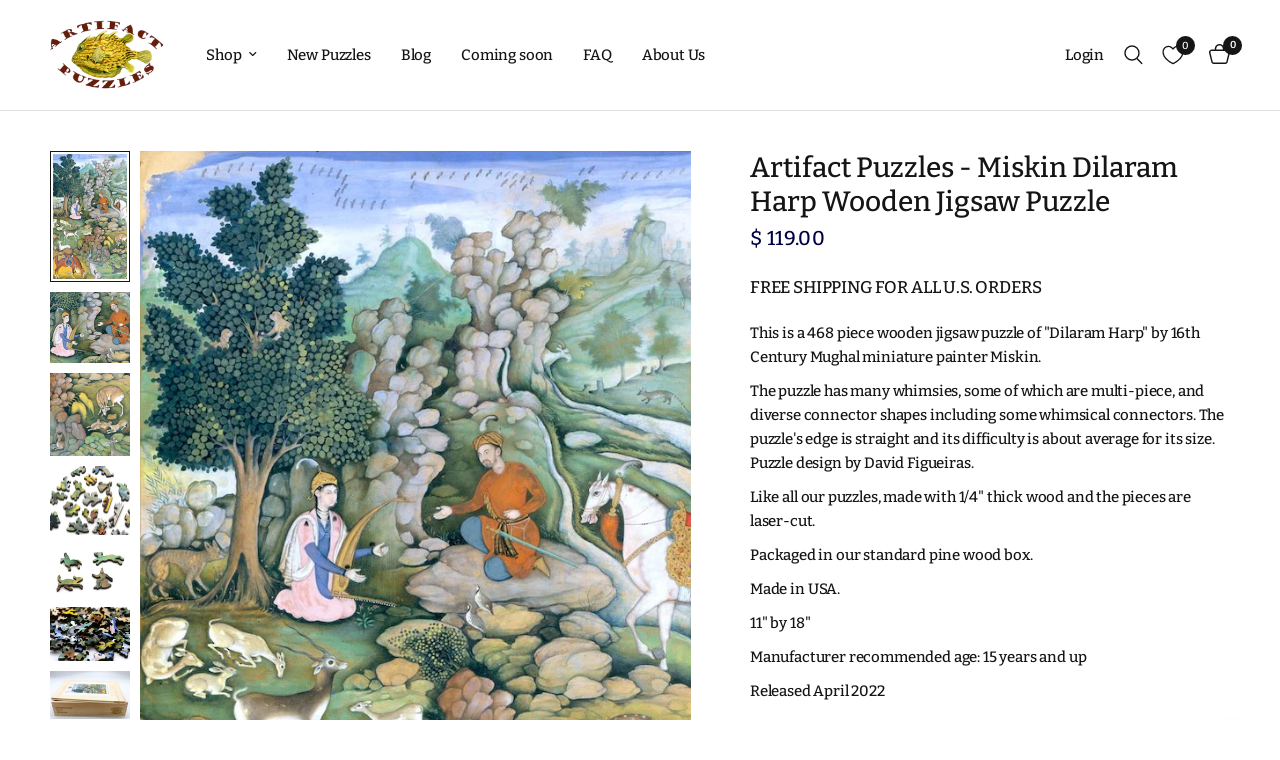

--- FILE ---
content_type: text/html; charset=utf-8
request_url: https://www.artifactpuzzles.com/collections/image-category-asian-indian-arabic-art/products/artifact-puzzles-miskin-dilaram-wooden-jigsaw-puzzle
body_size: 37469
content:
<!doctype html><html class="no-js" lang="en" dir="ltr">
<head>
	<meta charset="utf-8">
	<meta http-equiv="X-UA-Compatible" content="IE=edge,chrome=1">
	<meta name="viewport" content="width=device-width, initial-scale=1, maximum-scale=5, viewport-fit=cover">
	<meta name="theme-color" content="">
	<link rel="canonical" href="https://www.artifactpuzzles.com/products/artifact-puzzles-miskin-dilaram-wooden-jigsaw-puzzle">
	<link rel="preconnect" href="https://cdn.shopify.com" crossorigin>
	<link rel="preload" as="style" href="//www.artifactpuzzles.com/cdn/shop/t/12/assets/app.css?v=74817624028541950321738517851">
<link rel="preload" as="style" href="//www.artifactpuzzles.com/cdn/shop/t/12/assets/product.css?v=19960244147823135091738517852">
<link rel="preload" as="image" href="//www.artifactpuzzles.com/cdn/shop/products/Dilaram_16thcenturyMughal_web.jpg?v=1641275253&width=375" imagesrcset="//www.artifactpuzzles.com/cdn/shop/products/Dilaram_16thcenturyMughal_web.jpg?v=1641275253&width=375 375w,//www.artifactpuzzles.com/cdn/shop/products/Dilaram_16thcenturyMughal_web.jpg?v=1641275253&width=640 640w,//www.artifactpuzzles.com/cdn/shop/products/Dilaram_16thcenturyMughal_web.jpg?v=1641275253&width=960 960w" imagesizes="auto">




<link href="//www.artifactpuzzles.com/cdn/shop/t/12/assets/animations.min.js?v=125778792411641688251738517851" as="script" rel="preload">

<link href="//www.artifactpuzzles.com/cdn/shop/t/12/assets/header.js?v=53973329853117484881738517852" as="script" rel="preload">
<link href="//www.artifactpuzzles.com/cdn/shop/t/12/assets/vendor.min.js?v=57769212839167613861738517853" as="script" rel="preload">
<link href="//www.artifactpuzzles.com/cdn/shop/t/12/assets/app.js?v=7593071547056632411738517851" as="script" rel="preload">
<link href="//www.artifactpuzzles.com/cdn/shop/t/12/assets/slideshow.js?v=77914080626843417591738517853" as="script" rel="preload">

<script>
window.lazySizesConfig = window.lazySizesConfig || {};
window.lazySizesConfig.expand = 250;
window.lazySizesConfig.loadMode = 1;
window.lazySizesConfig.loadHidden = false;
</script>


	<link rel="icon" type="image/png" href="//www.artifactpuzzles.com/cdn/shop/files/artifactFavIcon.png?crop=center&height=32&v=1698730698&width=32">

	<title>
	Artifact Puzzles - Miskin Dilaram Harp Wooden Jigsaw Puzzle
	</title>

	
	<meta name="description" content="This is a 468 piece wooden jigsaw puzzle of &quot;Dilaram Harp&quot; by 16th Century Mughal miniature painter Miskin. The puzzle has many whimsies, some of which are multi-piece, and diverse connector shapes including some whimsical connectors. The puzzle&#39;s edge is straight and its difficulty is about average for its size. Puzzl">
	
<link rel="preconnect" href="https://fonts.shopifycdn.com" crossorigin>

<meta property="og:site_name" content="Artifact Puzzles">
<meta property="og:url" content="https://www.artifactpuzzles.com/products/artifact-puzzles-miskin-dilaram-wooden-jigsaw-puzzle">
<meta property="og:title" content="Artifact Puzzles - Miskin Dilaram Harp Wooden Jigsaw Puzzle">
<meta property="og:type" content="product">
<meta property="og:description" content="This is a 468 piece wooden jigsaw puzzle of &quot;Dilaram Harp&quot; by 16th Century Mughal miniature painter Miskin. The puzzle has many whimsies, some of which are multi-piece, and diverse connector shapes including some whimsical connectors. The puzzle&#39;s edge is straight and its difficulty is about average for its size. Puzzl"><meta property="og:image" content="http://www.artifactpuzzles.com/cdn/shop/products/Dilaram_16thcenturyMughal_web.jpg?v=1641275253">
  <meta property="og:image:secure_url" content="https://www.artifactpuzzles.com/cdn/shop/products/Dilaram_16thcenturyMughal_web.jpg?v=1641275253">
  <meta property="og:image:width" content="626">
  <meta property="og:image:height" content="1024"><meta property="og:price:amount" content="119.00">
  <meta property="og:price:currency" content="USD"><meta name="twitter:card" content="summary_large_image">
<meta name="twitter:title" content="Artifact Puzzles - Miskin Dilaram Harp Wooden Jigsaw Puzzle">
<meta name="twitter:description" content="This is a 468 piece wooden jigsaw puzzle of &quot;Dilaram Harp&quot; by 16th Century Mughal miniature painter Miskin. The puzzle has many whimsies, some of which are multi-piece, and diverse connector shapes including some whimsical connectors. The puzzle&#39;s edge is straight and its difficulty is about average for its size. Puzzl">


	<link href="//www.artifactpuzzles.com/cdn/shop/t/12/assets/app.css?v=74817624028541950321738517851" rel="stylesheet" type="text/css" media="all" />

	<style data-shopify>
	@font-face {
  font-family: Bitter;
  font-weight: 500;
  font-style: normal;
  font-display: swap;
  src: url("//www.artifactpuzzles.com/cdn/fonts/bitter/bitter_n5.5dc745527e9f48ab654d141f5e1962cdc2ce60c7.woff2") format("woff2"),
       url("//www.artifactpuzzles.com/cdn/fonts/bitter/bitter_n5.c06799abb5b2ca3b3e4e45c314ea5f788c3bbc19.woff") format("woff");
}

@font-face {
  font-family: Bitter;
  font-weight: 500;
  font-style: normal;
  font-display: swap;
  src: url("//www.artifactpuzzles.com/cdn/fonts/bitter/bitter_n5.5dc745527e9f48ab654d141f5e1962cdc2ce60c7.woff2") format("woff2"),
       url("//www.artifactpuzzles.com/cdn/fonts/bitter/bitter_n5.c06799abb5b2ca3b3e4e45c314ea5f788c3bbc19.woff") format("woff");
}

@font-face {
  font-family: Bitter;
  font-weight: 600;
  font-style: normal;
  font-display: swap;
  src: url("//www.artifactpuzzles.com/cdn/fonts/bitter/bitter_n6.a4e85bdfbab4b8a8041adef6e81d3963bfcda494.woff2") format("woff2"),
       url("//www.artifactpuzzles.com/cdn/fonts/bitter/bitter_n6.63ca9f7700cc1934355ecc76946538d5601f3a84.woff") format("woff");
}

@font-face {
  font-family: Bitter;
  font-weight: 500;
  font-style: italic;
  font-display: swap;
  src: url("//www.artifactpuzzles.com/cdn/fonts/bitter/bitter_i5.dda507e711c5ca613031252f37dd92331282d90f.woff2") format("woff2"),
       url("//www.artifactpuzzles.com/cdn/fonts/bitter/bitter_i5.2fbb7a77a0bf1923909ea876673e24dc5ff37c9d.woff") format("woff");
}

@font-face {
  font-family: Bitter;
  font-weight: 600;
  font-style: italic;
  font-display: swap;
  src: url("//www.artifactpuzzles.com/cdn/fonts/bitter/bitter_i6.0ce7f219a4c0b27f80e1e389a327659268a9caca.woff2") format("woff2"),
       url("//www.artifactpuzzles.com/cdn/fonts/bitter/bitter_i6.1bf7dcdd126f01b64cdf5c69ffcffcf55fa4ebe1.woff") format("woff");
}


		

h1,h2,h3,h4,h5,h6,
	.h1,.h2,.h3,.h4,.h5,.h6,
	.logolink.text-logo,
	.heading-font,
	.h1-xlarge,
	.h1-large,
	.customer-addresses .my-address .address-index {
		font-style: normal;
		font-weight: 400;
		font-family: Helvetica, Arial, sans-serif;
	}
	body,
	.body-font,
	.thb-product-detail .product-title {
		font-style: normal;
		font-weight: 500;
		font-family: Bitter, serif;
	}
	:root {
		--mobile-swipe-width: calc(90vw - 30px);
		--font-body-scale: 1.0;
		--font-body-line-height-scale: 1.0;
		--font-body-letter-spacing: -0.01em;
		--font-body-medium-weight: 500;
    --font-body-bold-weight: 600;
		--font-announcement-scale: 1.0;
		--font-heading-scale: 1.0;
		--font-heading-line-height-scale: 1.0;
		--font-heading-letter-spacing: 0.0em;
		--font-navigation-scale: 1.0;
		--navigation-item-spacing: 15px;
		--font-product-title-scale: 1.0;
		--font-product-title-line-height-scale: 1.5;
		--button-letter-spacing: 0.01em;

		--bg-body: #fff;
		--bg-body-rgb: 255,255,255;
		--bg-body-darken: #f7f7f7;
		--payment-terms-background-color: #fff;
		--color-body: #151515;
		--color-body-rgb: 21,21,21;
		--color-accent: #000000;
		--color-accent-rgb: 0,0,0;
		--color-border: #E2E2E2;
		--color-form-border: #dedede;
		--color-overlay-rgb: 0,0,0;

		--shopify-accelerated-checkout-button-block-size: 48px;
		--shopify-accelerated-checkout-inline-alignment: center;
		--shopify-accelerated-checkout-skeleton-animation-duration: 0.25s;

		--color-announcement-bar-text: #151515;
		--color-announcement-bar-bg: #ffffff;

		--color-header-bg: #ffffff;
		--color-header-bg-rgb: 255,255,255;
		--color-header-text: #151515;
		--color-header-text-rgb: 21,21,21;
		--color-header-links: #151515;
		--color-header-links-rgb: 21,21,21;
		--color-header-links-hover: #151515;
		--color-header-icons: #151515;
		--color-header-border: #E2E2E2;

		--solid-button-background: #151515;
		--solid-button-label: #ffffff;
		--outline-button-label: #151515;
		--button-border-radius: 19px;
		--shopify-accelerated-checkout-button-border-radius: 19px;

		--color-price: #010043;
		--color-price-discounted: #ee3b45;
		--color-star: #FD9A52;
		--color-dots: #151515;

		--color-inventory-instock: #279A4B;
		--color-inventory-lowstock: #FB9E5B;

		--section-spacing-mobile: 50px;
		--section-spacing-desktop: 90px;

		--color-badge-text: #ffffff;
		--color-badge-sold-out: #939393;
		--color-badge-sale: #151515;
		
		--color-badge-preorder: #666666;
		--badge-corner-radius: 13px;

		--color-footer-text: #ffffff;
		--color-footer-text-rgb: 255,255,255;
		--color-footer-link: #FFFFFF;
		--color-footer-link-hover: #FFFFFF;
		--color-footer-border: #444444;
		--color-footer-border-rgb: 68,68,68;
		--color-footer-bg: #010043;
	}



</style>


	<script>
		window.theme = window.theme || {};
		theme = {
			settings: {
				money_with_currency_format:"$ {{amount}}",
				cart_drawer:true,
				product_id: 6678478192742,
			},
			routes: {
				root_url: '/',
				cart_url: '/cart',
				cart_add_url: '/cart/add',
				search_url: '/search',
				cart_change_url: '/cart/change',
				cart_update_url: '/cart/update',
				cart_clear_url: '/cart/clear',
				predictive_search_url: '/search/suggest',
			},
			variantStrings: {
        addToCart: `Add to cart`,
        soldOut: `Coming Soon`,
        unavailable: `Unavailable`,
        preOrder: `Pre-order`,
      },
			strings: {
				requiresTerms: `You must agree with the terms and conditions of sales to check out`,
				shippingEstimatorNoResults: `Sorry, we do not ship to your address.`,
				shippingEstimatorOneResult: `There is one shipping rate for your address:`,
				shippingEstimatorMultipleResults: `There are several shipping rates for your address:`,
				shippingEstimatorError: `One or more error occurred while retrieving shipping rates:`
			}
		};
	</script>
	<script>window.performance && window.performance.mark && window.performance.mark('shopify.content_for_header.start');</script><meta name="google-site-verification" content="aUbxP4w-H3wq2qHFT3BZ3KUDtD2v4dAHYWpDyyzQ3TI">
<meta id="shopify-digital-wallet" name="shopify-digital-wallet" content="/9225218/digital_wallets/dialog">
<meta name="shopify-checkout-api-token" content="7d179835ec095f3aa6f993eb1484df58">
<meta id="in-context-paypal-metadata" data-shop-id="9225218" data-venmo-supported="false" data-environment="production" data-locale="en_US" data-paypal-v4="true" data-currency="USD">
<link rel="alternate" type="application/json+oembed" href="https://www.artifactpuzzles.com/products/artifact-puzzles-miskin-dilaram-wooden-jigsaw-puzzle.oembed">
<script async="async" src="/checkouts/internal/preloads.js?locale=en-US"></script>
<link rel="preconnect" href="https://shop.app" crossorigin="anonymous">
<script async="async" src="https://shop.app/checkouts/internal/preloads.js?locale=en-US&shop_id=9225218" crossorigin="anonymous"></script>
<script id="apple-pay-shop-capabilities" type="application/json">{"shopId":9225218,"countryCode":"US","currencyCode":"USD","merchantCapabilities":["supports3DS"],"merchantId":"gid:\/\/shopify\/Shop\/9225218","merchantName":"Artifact Puzzles","requiredBillingContactFields":["postalAddress","email","phone"],"requiredShippingContactFields":["postalAddress","email","phone"],"shippingType":"shipping","supportedNetworks":["visa","masterCard","amex","discover","elo","jcb"],"total":{"type":"pending","label":"Artifact Puzzles","amount":"1.00"},"shopifyPaymentsEnabled":true,"supportsSubscriptions":true}</script>
<script id="shopify-features" type="application/json">{"accessToken":"7d179835ec095f3aa6f993eb1484df58","betas":["rich-media-storefront-analytics"],"domain":"www.artifactpuzzles.com","predictiveSearch":true,"shopId":9225218,"locale":"en"}</script>
<script>var Shopify = Shopify || {};
Shopify.shop = "artifact-puzzles.myshopify.com";
Shopify.locale = "en";
Shopify.currency = {"active":"USD","rate":"1.0"};
Shopify.country = "US";
Shopify.theme = {"name":"Updated copy of Reformation Live","id":175807660339,"schema_name":"Reformation","schema_version":"8.0.0","theme_store_id":1762,"role":"main"};
Shopify.theme.handle = "null";
Shopify.theme.style = {"id":null,"handle":null};
Shopify.cdnHost = "www.artifactpuzzles.com/cdn";
Shopify.routes = Shopify.routes || {};
Shopify.routes.root = "/";</script>
<script type="module">!function(o){(o.Shopify=o.Shopify||{}).modules=!0}(window);</script>
<script>!function(o){function n(){var o=[];function n(){o.push(Array.prototype.slice.apply(arguments))}return n.q=o,n}var t=o.Shopify=o.Shopify||{};t.loadFeatures=n(),t.autoloadFeatures=n()}(window);</script>
<script>
  window.ShopifyPay = window.ShopifyPay || {};
  window.ShopifyPay.apiHost = "shop.app\/pay";
  window.ShopifyPay.redirectState = null;
</script>
<script id="shop-js-analytics" type="application/json">{"pageType":"product"}</script>
<script defer="defer" async type="module" src="//www.artifactpuzzles.com/cdn/shopifycloud/shop-js/modules/v2/client.init-shop-cart-sync_IZsNAliE.en.esm.js"></script>
<script defer="defer" async type="module" src="//www.artifactpuzzles.com/cdn/shopifycloud/shop-js/modules/v2/chunk.common_0OUaOowp.esm.js"></script>
<script type="module">
  await import("//www.artifactpuzzles.com/cdn/shopifycloud/shop-js/modules/v2/client.init-shop-cart-sync_IZsNAliE.en.esm.js");
await import("//www.artifactpuzzles.com/cdn/shopifycloud/shop-js/modules/v2/chunk.common_0OUaOowp.esm.js");

  window.Shopify.SignInWithShop?.initShopCartSync?.({"fedCMEnabled":true,"windoidEnabled":true});

</script>
<script>
  window.Shopify = window.Shopify || {};
  if (!window.Shopify.featureAssets) window.Shopify.featureAssets = {};
  window.Shopify.featureAssets['shop-js'] = {"shop-cart-sync":["modules/v2/client.shop-cart-sync_DLOhI_0X.en.esm.js","modules/v2/chunk.common_0OUaOowp.esm.js"],"init-fed-cm":["modules/v2/client.init-fed-cm_C6YtU0w6.en.esm.js","modules/v2/chunk.common_0OUaOowp.esm.js"],"shop-button":["modules/v2/client.shop-button_BCMx7GTG.en.esm.js","modules/v2/chunk.common_0OUaOowp.esm.js"],"shop-cash-offers":["modules/v2/client.shop-cash-offers_BT26qb5j.en.esm.js","modules/v2/chunk.common_0OUaOowp.esm.js","modules/v2/chunk.modal_CGo_dVj3.esm.js"],"init-windoid":["modules/v2/client.init-windoid_B9PkRMql.en.esm.js","modules/v2/chunk.common_0OUaOowp.esm.js"],"init-shop-email-lookup-coordinator":["modules/v2/client.init-shop-email-lookup-coordinator_DZkqjsbU.en.esm.js","modules/v2/chunk.common_0OUaOowp.esm.js"],"shop-toast-manager":["modules/v2/client.shop-toast-manager_Di2EnuM7.en.esm.js","modules/v2/chunk.common_0OUaOowp.esm.js"],"shop-login-button":["modules/v2/client.shop-login-button_BtqW_SIO.en.esm.js","modules/v2/chunk.common_0OUaOowp.esm.js","modules/v2/chunk.modal_CGo_dVj3.esm.js"],"avatar":["modules/v2/client.avatar_BTnouDA3.en.esm.js"],"pay-button":["modules/v2/client.pay-button_CWa-C9R1.en.esm.js","modules/v2/chunk.common_0OUaOowp.esm.js"],"init-shop-cart-sync":["modules/v2/client.init-shop-cart-sync_IZsNAliE.en.esm.js","modules/v2/chunk.common_0OUaOowp.esm.js"],"init-customer-accounts":["modules/v2/client.init-customer-accounts_DenGwJTU.en.esm.js","modules/v2/client.shop-login-button_BtqW_SIO.en.esm.js","modules/v2/chunk.common_0OUaOowp.esm.js","modules/v2/chunk.modal_CGo_dVj3.esm.js"],"init-shop-for-new-customer-accounts":["modules/v2/client.init-shop-for-new-customer-accounts_JdHXxpS9.en.esm.js","modules/v2/client.shop-login-button_BtqW_SIO.en.esm.js","modules/v2/chunk.common_0OUaOowp.esm.js","modules/v2/chunk.modal_CGo_dVj3.esm.js"],"init-customer-accounts-sign-up":["modules/v2/client.init-customer-accounts-sign-up_D6__K_p8.en.esm.js","modules/v2/client.shop-login-button_BtqW_SIO.en.esm.js","modules/v2/chunk.common_0OUaOowp.esm.js","modules/v2/chunk.modal_CGo_dVj3.esm.js"],"checkout-modal":["modules/v2/client.checkout-modal_C_ZQDY6s.en.esm.js","modules/v2/chunk.common_0OUaOowp.esm.js","modules/v2/chunk.modal_CGo_dVj3.esm.js"],"shop-follow-button":["modules/v2/client.shop-follow-button_XetIsj8l.en.esm.js","modules/v2/chunk.common_0OUaOowp.esm.js","modules/v2/chunk.modal_CGo_dVj3.esm.js"],"lead-capture":["modules/v2/client.lead-capture_DvA72MRN.en.esm.js","modules/v2/chunk.common_0OUaOowp.esm.js","modules/v2/chunk.modal_CGo_dVj3.esm.js"],"shop-login":["modules/v2/client.shop-login_ClXNxyh6.en.esm.js","modules/v2/chunk.common_0OUaOowp.esm.js","modules/v2/chunk.modal_CGo_dVj3.esm.js"],"payment-terms":["modules/v2/client.payment-terms_CNlwjfZz.en.esm.js","modules/v2/chunk.common_0OUaOowp.esm.js","modules/v2/chunk.modal_CGo_dVj3.esm.js"]};
</script>
<script id="__st">var __st={"a":9225218,"offset":-28800,"reqid":"ddf6947f-fa08-4c37-bd35-da0e5e05226c-1768402783","pageurl":"www.artifactpuzzles.com\/collections\/image-category-asian-indian-arabic-art\/products\/artifact-puzzles-miskin-dilaram-wooden-jigsaw-puzzle","u":"cdc1f8f57ca1","p":"product","rtyp":"product","rid":6678478192742};</script>
<script>window.ShopifyPaypalV4VisibilityTracking = true;</script>
<script id="captcha-bootstrap">!function(){'use strict';const t='contact',e='account',n='new_comment',o=[[t,t],['blogs',n],['comments',n],[t,'customer']],c=[[e,'customer_login'],[e,'guest_login'],[e,'recover_customer_password'],[e,'create_customer']],r=t=>t.map((([t,e])=>`form[action*='/${t}']:not([data-nocaptcha='true']) input[name='form_type'][value='${e}']`)).join(','),a=t=>()=>t?[...document.querySelectorAll(t)].map((t=>t.form)):[];function s(){const t=[...o],e=r(t);return a(e)}const i='password',u='form_key',d=['recaptcha-v3-token','g-recaptcha-response','h-captcha-response',i],f=()=>{try{return window.sessionStorage}catch{return}},m='__shopify_v',_=t=>t.elements[u];function p(t,e,n=!1){try{const o=window.sessionStorage,c=JSON.parse(o.getItem(e)),{data:r}=function(t){const{data:e,action:n}=t;return t[m]||n?{data:e,action:n}:{data:t,action:n}}(c);for(const[e,n]of Object.entries(r))t.elements[e]&&(t.elements[e].value=n);n&&o.removeItem(e)}catch(o){console.error('form repopulation failed',{error:o})}}const l='form_type',E='cptcha';function T(t){t.dataset[E]=!0}const w=window,h=w.document,L='Shopify',v='ce_forms',y='captcha';let A=!1;((t,e)=>{const n=(g='f06e6c50-85a8-45c8-87d0-21a2b65856fe',I='https://cdn.shopify.com/shopifycloud/storefront-forms-hcaptcha/ce_storefront_forms_captcha_hcaptcha.v1.5.2.iife.js',D={infoText:'Protected by hCaptcha',privacyText:'Privacy',termsText:'Terms'},(t,e,n)=>{const o=w[L][v],c=o.bindForm;if(c)return c(t,g,e,D).then(n);var r;o.q.push([[t,g,e,D],n]),r=I,A||(h.body.append(Object.assign(h.createElement('script'),{id:'captcha-provider',async:!0,src:r})),A=!0)});var g,I,D;w[L]=w[L]||{},w[L][v]=w[L][v]||{},w[L][v].q=[],w[L][y]=w[L][y]||{},w[L][y].protect=function(t,e){n(t,void 0,e),T(t)},Object.freeze(w[L][y]),function(t,e,n,w,h,L){const[v,y,A,g]=function(t,e,n){const i=e?o:[],u=t?c:[],d=[...i,...u],f=r(d),m=r(i),_=r(d.filter((([t,e])=>n.includes(e))));return[a(f),a(m),a(_),s()]}(w,h,L),I=t=>{const e=t.target;return e instanceof HTMLFormElement?e:e&&e.form},D=t=>v().includes(t);t.addEventListener('submit',(t=>{const e=I(t);if(!e)return;const n=D(e)&&!e.dataset.hcaptchaBound&&!e.dataset.recaptchaBound,o=_(e),c=g().includes(e)&&(!o||!o.value);(n||c)&&t.preventDefault(),c&&!n&&(function(t){try{if(!f())return;!function(t){const e=f();if(!e)return;const n=_(t);if(!n)return;const o=n.value;o&&e.removeItem(o)}(t);const e=Array.from(Array(32),(()=>Math.random().toString(36)[2])).join('');!function(t,e){_(t)||t.append(Object.assign(document.createElement('input'),{type:'hidden',name:u})),t.elements[u].value=e}(t,e),function(t,e){const n=f();if(!n)return;const o=[...t.querySelectorAll(`input[type='${i}']`)].map((({name:t})=>t)),c=[...d,...o],r={};for(const[a,s]of new FormData(t).entries())c.includes(a)||(r[a]=s);n.setItem(e,JSON.stringify({[m]:1,action:t.action,data:r}))}(t,e)}catch(e){console.error('failed to persist form',e)}}(e),e.submit())}));const S=(t,e)=>{t&&!t.dataset[E]&&(n(t,e.some((e=>e===t))),T(t))};for(const o of['focusin','change'])t.addEventListener(o,(t=>{const e=I(t);D(e)&&S(e,y())}));const B=e.get('form_key'),M=e.get(l),P=B&&M;t.addEventListener('DOMContentLoaded',(()=>{const t=y();if(P)for(const e of t)e.elements[l].value===M&&p(e,B);[...new Set([...A(),...v().filter((t=>'true'===t.dataset.shopifyCaptcha))])].forEach((e=>S(e,t)))}))}(h,new URLSearchParams(w.location.search),n,t,e,['guest_login'])})(!0,!0)}();</script>
<script integrity="sha256-4kQ18oKyAcykRKYeNunJcIwy7WH5gtpwJnB7kiuLZ1E=" data-source-attribution="shopify.loadfeatures" defer="defer" src="//www.artifactpuzzles.com/cdn/shopifycloud/storefront/assets/storefront/load_feature-a0a9edcb.js" crossorigin="anonymous"></script>
<script crossorigin="anonymous" defer="defer" src="//www.artifactpuzzles.com/cdn/shopifycloud/storefront/assets/shopify_pay/storefront-65b4c6d7.js?v=20250812"></script>
<script data-source-attribution="shopify.dynamic_checkout.dynamic.init">var Shopify=Shopify||{};Shopify.PaymentButton=Shopify.PaymentButton||{isStorefrontPortableWallets:!0,init:function(){window.Shopify.PaymentButton.init=function(){};var t=document.createElement("script");t.src="https://www.artifactpuzzles.com/cdn/shopifycloud/portable-wallets/latest/portable-wallets.en.js",t.type="module",document.head.appendChild(t)}};
</script>
<script data-source-attribution="shopify.dynamic_checkout.buyer_consent">
  function portableWalletsHideBuyerConsent(e){var t=document.getElementById("shopify-buyer-consent"),n=document.getElementById("shopify-subscription-policy-button");t&&n&&(t.classList.add("hidden"),t.setAttribute("aria-hidden","true"),n.removeEventListener("click",e))}function portableWalletsShowBuyerConsent(e){var t=document.getElementById("shopify-buyer-consent"),n=document.getElementById("shopify-subscription-policy-button");t&&n&&(t.classList.remove("hidden"),t.removeAttribute("aria-hidden"),n.addEventListener("click",e))}window.Shopify?.PaymentButton&&(window.Shopify.PaymentButton.hideBuyerConsent=portableWalletsHideBuyerConsent,window.Shopify.PaymentButton.showBuyerConsent=portableWalletsShowBuyerConsent);
</script>
<script data-source-attribution="shopify.dynamic_checkout.cart.bootstrap">document.addEventListener("DOMContentLoaded",(function(){function t(){return document.querySelector("shopify-accelerated-checkout-cart, shopify-accelerated-checkout")}if(t())Shopify.PaymentButton.init();else{new MutationObserver((function(e,n){t()&&(Shopify.PaymentButton.init(),n.disconnect())})).observe(document.body,{childList:!0,subtree:!0})}}));
</script>
<script id='scb4127' type='text/javascript' async='' src='https://www.artifactpuzzles.com/cdn/shopifycloud/privacy-banner/storefront-banner.js'></script><link id="shopify-accelerated-checkout-styles" rel="stylesheet" media="screen" href="https://www.artifactpuzzles.com/cdn/shopifycloud/portable-wallets/latest/accelerated-checkout-backwards-compat.css" crossorigin="anonymous">
<style id="shopify-accelerated-checkout-cart">
        #shopify-buyer-consent {
  margin-top: 1em;
  display: inline-block;
  width: 100%;
}

#shopify-buyer-consent.hidden {
  display: none;
}

#shopify-subscription-policy-button {
  background: none;
  border: none;
  padding: 0;
  text-decoration: underline;
  font-size: inherit;
  cursor: pointer;
}

#shopify-subscription-policy-button::before {
  box-shadow: none;
}

      </style>

<script>window.performance && window.performance.mark && window.performance.mark('shopify.content_for_header.end');</script> <!-- Header hook for plugins -->

	<script>document.documentElement.className = document.documentElement.className.replace('no-js', 'js');</script>
	
<script src="https://cdn.shopify.com/extensions/01998ef4-8742-72f0-aed2-73e990ccc142/custom-reviews-6/assets/vbbcr_script.js" type="text/javascript" defer="defer"></script>
<link href="https://cdn.shopify.com/extensions/019a6435-2700-705e-910c-5eafab3282ce/swish-app-216/assets/component-wishlist-button-block.css" rel="stylesheet" type="text/css" media="all">
<link href="https://monorail-edge.shopifysvc.com" rel="dns-prefetch">
<script>(function(){if ("sendBeacon" in navigator && "performance" in window) {try {var session_token_from_headers = performance.getEntriesByType('navigation')[0].serverTiming.find(x => x.name == '_s').description;} catch {var session_token_from_headers = undefined;}var session_cookie_matches = document.cookie.match(/_shopify_s=([^;]*)/);var session_token_from_cookie = session_cookie_matches && session_cookie_matches.length === 2 ? session_cookie_matches[1] : "";var session_token = session_token_from_headers || session_token_from_cookie || "";function handle_abandonment_event(e) {var entries = performance.getEntries().filter(function(entry) {return /monorail-edge.shopifysvc.com/.test(entry.name);});if (!window.abandonment_tracked && entries.length === 0) {window.abandonment_tracked = true;var currentMs = Date.now();var navigation_start = performance.timing.navigationStart;var payload = {shop_id: 9225218,url: window.location.href,navigation_start,duration: currentMs - navigation_start,session_token,page_type: "product"};window.navigator.sendBeacon("https://monorail-edge.shopifysvc.com/v1/produce", JSON.stringify({schema_id: "online_store_buyer_site_abandonment/1.1",payload: payload,metadata: {event_created_at_ms: currentMs,event_sent_at_ms: currentMs}}));}}window.addEventListener('pagehide', handle_abandonment_event);}}());</script>
<script id="web-pixels-manager-setup">(function e(e,d,r,n,o){if(void 0===o&&(o={}),!Boolean(null===(a=null===(i=window.Shopify)||void 0===i?void 0:i.analytics)||void 0===a?void 0:a.replayQueue)){var i,a;window.Shopify=window.Shopify||{};var t=window.Shopify;t.analytics=t.analytics||{};var s=t.analytics;s.replayQueue=[],s.publish=function(e,d,r){return s.replayQueue.push([e,d,r]),!0};try{self.performance.mark("wpm:start")}catch(e){}var l=function(){var e={modern:/Edge?\/(1{2}[4-9]|1[2-9]\d|[2-9]\d{2}|\d{4,})\.\d+(\.\d+|)|Firefox\/(1{2}[4-9]|1[2-9]\d|[2-9]\d{2}|\d{4,})\.\d+(\.\d+|)|Chrom(ium|e)\/(9{2}|\d{3,})\.\d+(\.\d+|)|(Maci|X1{2}).+ Version\/(15\.\d+|(1[6-9]|[2-9]\d|\d{3,})\.\d+)([,.]\d+|)( \(\w+\)|)( Mobile\/\w+|) Safari\/|Chrome.+OPR\/(9{2}|\d{3,})\.\d+\.\d+|(CPU[ +]OS|iPhone[ +]OS|CPU[ +]iPhone|CPU IPhone OS|CPU iPad OS)[ +]+(15[._]\d+|(1[6-9]|[2-9]\d|\d{3,})[._]\d+)([._]\d+|)|Android:?[ /-](13[3-9]|1[4-9]\d|[2-9]\d{2}|\d{4,})(\.\d+|)(\.\d+|)|Android.+Firefox\/(13[5-9]|1[4-9]\d|[2-9]\d{2}|\d{4,})\.\d+(\.\d+|)|Android.+Chrom(ium|e)\/(13[3-9]|1[4-9]\d|[2-9]\d{2}|\d{4,})\.\d+(\.\d+|)|SamsungBrowser\/([2-9]\d|\d{3,})\.\d+/,legacy:/Edge?\/(1[6-9]|[2-9]\d|\d{3,})\.\d+(\.\d+|)|Firefox\/(5[4-9]|[6-9]\d|\d{3,})\.\d+(\.\d+|)|Chrom(ium|e)\/(5[1-9]|[6-9]\d|\d{3,})\.\d+(\.\d+|)([\d.]+$|.*Safari\/(?![\d.]+ Edge\/[\d.]+$))|(Maci|X1{2}).+ Version\/(10\.\d+|(1[1-9]|[2-9]\d|\d{3,})\.\d+)([,.]\d+|)( \(\w+\)|)( Mobile\/\w+|) Safari\/|Chrome.+OPR\/(3[89]|[4-9]\d|\d{3,})\.\d+\.\d+|(CPU[ +]OS|iPhone[ +]OS|CPU[ +]iPhone|CPU IPhone OS|CPU iPad OS)[ +]+(10[._]\d+|(1[1-9]|[2-9]\d|\d{3,})[._]\d+)([._]\d+|)|Android:?[ /-](13[3-9]|1[4-9]\d|[2-9]\d{2}|\d{4,})(\.\d+|)(\.\d+|)|Mobile Safari.+OPR\/([89]\d|\d{3,})\.\d+\.\d+|Android.+Firefox\/(13[5-9]|1[4-9]\d|[2-9]\d{2}|\d{4,})\.\d+(\.\d+|)|Android.+Chrom(ium|e)\/(13[3-9]|1[4-9]\d|[2-9]\d{2}|\d{4,})\.\d+(\.\d+|)|Android.+(UC? ?Browser|UCWEB|U3)[ /]?(15\.([5-9]|\d{2,})|(1[6-9]|[2-9]\d|\d{3,})\.\d+)\.\d+|SamsungBrowser\/(5\.\d+|([6-9]|\d{2,})\.\d+)|Android.+MQ{2}Browser\/(14(\.(9|\d{2,})|)|(1[5-9]|[2-9]\d|\d{3,})(\.\d+|))(\.\d+|)|K[Aa][Ii]OS\/(3\.\d+|([4-9]|\d{2,})\.\d+)(\.\d+|)/},d=e.modern,r=e.legacy,n=navigator.userAgent;return n.match(d)?"modern":n.match(r)?"legacy":"unknown"}(),u="modern"===l?"modern":"legacy",c=(null!=n?n:{modern:"",legacy:""})[u],f=function(e){return[e.baseUrl,"/wpm","/b",e.hashVersion,"modern"===e.buildTarget?"m":"l",".js"].join("")}({baseUrl:d,hashVersion:r,buildTarget:u}),m=function(e){var d=e.version,r=e.bundleTarget,n=e.surface,o=e.pageUrl,i=e.monorailEndpoint;return{emit:function(e){var a=e.status,t=e.errorMsg,s=(new Date).getTime(),l=JSON.stringify({metadata:{event_sent_at_ms:s},events:[{schema_id:"web_pixels_manager_load/3.1",payload:{version:d,bundle_target:r,page_url:o,status:a,surface:n,error_msg:t},metadata:{event_created_at_ms:s}}]});if(!i)return console&&console.warn&&console.warn("[Web Pixels Manager] No Monorail endpoint provided, skipping logging."),!1;try{return self.navigator.sendBeacon.bind(self.navigator)(i,l)}catch(e){}var u=new XMLHttpRequest;try{return u.open("POST",i,!0),u.setRequestHeader("Content-Type","text/plain"),u.send(l),!0}catch(e){return console&&console.warn&&console.warn("[Web Pixels Manager] Got an unhandled error while logging to Monorail."),!1}}}}({version:r,bundleTarget:l,surface:e.surface,pageUrl:self.location.href,monorailEndpoint:e.monorailEndpoint});try{o.browserTarget=l,function(e){var d=e.src,r=e.async,n=void 0===r||r,o=e.onload,i=e.onerror,a=e.sri,t=e.scriptDataAttributes,s=void 0===t?{}:t,l=document.createElement("script"),u=document.querySelector("head"),c=document.querySelector("body");if(l.async=n,l.src=d,a&&(l.integrity=a,l.crossOrigin="anonymous"),s)for(var f in s)if(Object.prototype.hasOwnProperty.call(s,f))try{l.dataset[f]=s[f]}catch(e){}if(o&&l.addEventListener("load",o),i&&l.addEventListener("error",i),u)u.appendChild(l);else{if(!c)throw new Error("Did not find a head or body element to append the script");c.appendChild(l)}}({src:f,async:!0,onload:function(){if(!function(){var e,d;return Boolean(null===(d=null===(e=window.Shopify)||void 0===e?void 0:e.analytics)||void 0===d?void 0:d.initialized)}()){var d=window.webPixelsManager.init(e)||void 0;if(d){var r=window.Shopify.analytics;r.replayQueue.forEach((function(e){var r=e[0],n=e[1],o=e[2];d.publishCustomEvent(r,n,o)})),r.replayQueue=[],r.publish=d.publishCustomEvent,r.visitor=d.visitor,r.initialized=!0}}},onerror:function(){return m.emit({status:"failed",errorMsg:"".concat(f," has failed to load")})},sri:function(e){var d=/^sha384-[A-Za-z0-9+/=]+$/;return"string"==typeof e&&d.test(e)}(c)?c:"",scriptDataAttributes:o}),m.emit({status:"loading"})}catch(e){m.emit({status:"failed",errorMsg:(null==e?void 0:e.message)||"Unknown error"})}}})({shopId: 9225218,storefrontBaseUrl: "https://www.artifactpuzzles.com",extensionsBaseUrl: "https://extensions.shopifycdn.com/cdn/shopifycloud/web-pixels-manager",monorailEndpoint: "https://monorail-edge.shopifysvc.com/unstable/produce_batch",surface: "storefront-renderer",enabledBetaFlags: ["2dca8a86","a0d5f9d2"],webPixelsConfigList: [{"id":"810582323","configuration":"{\"config\":\"{\\\"pixel_id\\\":\\\"G-MLBT548V3P\\\",\\\"target_country\\\":\\\"US\\\",\\\"gtag_events\\\":[{\\\"type\\\":\\\"search\\\",\\\"action_label\\\":[\\\"G-MLBT548V3P\\\",\\\"AW-11031480399\\\/AXjSCLf7l4gYEM-QnIwp\\\"]},{\\\"type\\\":\\\"begin_checkout\\\",\\\"action_label\\\":[\\\"G-MLBT548V3P\\\",\\\"AW-11031480399\\\/xIZ9CLT7l4gYEM-QnIwp\\\"]},{\\\"type\\\":\\\"view_item\\\",\\\"action_label\\\":[\\\"G-MLBT548V3P\\\",\\\"AW-11031480399\\\/ATW4CK77l4gYEM-QnIwp\\\",\\\"MC-KYTPP0E354\\\"]},{\\\"type\\\":\\\"purchase\\\",\\\"action_label\\\":[\\\"G-MLBT548V3P\\\",\\\"AW-11031480399\\\/eeY1CKv7l4gYEM-QnIwp\\\",\\\"MC-KYTPP0E354\\\"]},{\\\"type\\\":\\\"page_view\\\",\\\"action_label\\\":[\\\"G-MLBT548V3P\\\",\\\"AW-11031480399\\\/JNwACKj7l4gYEM-QnIwp\\\",\\\"MC-KYTPP0E354\\\"]},{\\\"type\\\":\\\"add_payment_info\\\",\\\"action_label\\\":[\\\"G-MLBT548V3P\\\",\\\"AW-11031480399\\\/7i_iCLr7l4gYEM-QnIwp\\\"]},{\\\"type\\\":\\\"add_to_cart\\\",\\\"action_label\\\":[\\\"G-MLBT548V3P\\\",\\\"AW-11031480399\\\/Nh2fCLH7l4gYEM-QnIwp\\\"]}],\\\"enable_monitoring_mode\\\":false}\"}","eventPayloadVersion":"v1","runtimeContext":"OPEN","scriptVersion":"b2a88bafab3e21179ed38636efcd8a93","type":"APP","apiClientId":1780363,"privacyPurposes":[],"dataSharingAdjustments":{"protectedCustomerApprovalScopes":["read_customer_address","read_customer_email","read_customer_name","read_customer_personal_data","read_customer_phone"]}},{"id":"202572083","configuration":"{\"tagID\":\"2613248070679\"}","eventPayloadVersion":"v1","runtimeContext":"STRICT","scriptVersion":"18031546ee651571ed29edbe71a3550b","type":"APP","apiClientId":3009811,"privacyPurposes":["ANALYTICS","MARKETING","SALE_OF_DATA"],"dataSharingAdjustments":{"protectedCustomerApprovalScopes":["read_customer_address","read_customer_email","read_customer_name","read_customer_personal_data","read_customer_phone"]}},{"id":"137101619","eventPayloadVersion":"v1","runtimeContext":"LAX","scriptVersion":"1","type":"CUSTOM","privacyPurposes":["MARKETING"],"name":"Meta pixel (migrated)"},{"id":"shopify-app-pixel","configuration":"{}","eventPayloadVersion":"v1","runtimeContext":"STRICT","scriptVersion":"0450","apiClientId":"shopify-pixel","type":"APP","privacyPurposes":["ANALYTICS","MARKETING"]},{"id":"shopify-custom-pixel","eventPayloadVersion":"v1","runtimeContext":"LAX","scriptVersion":"0450","apiClientId":"shopify-pixel","type":"CUSTOM","privacyPurposes":["ANALYTICS","MARKETING"]}],isMerchantRequest: false,initData: {"shop":{"name":"Artifact Puzzles","paymentSettings":{"currencyCode":"USD"},"myshopifyDomain":"artifact-puzzles.myshopify.com","countryCode":"US","storefrontUrl":"https:\/\/www.artifactpuzzles.com"},"customer":null,"cart":null,"checkout":null,"productVariants":[{"price":{"amount":119.0,"currencyCode":"USD"},"product":{"title":"Artifact Puzzles - Miskin Dilaram Harp Wooden Jigsaw Puzzle","vendor":"Artifact Puzzles","id":"6678478192742","untranslatedTitle":"Artifact Puzzles - Miskin Dilaram Harp Wooden Jigsaw Puzzle","url":"\/products\/artifact-puzzles-miskin-dilaram-wooden-jigsaw-puzzle","type":""},"id":"39524923703398","image":{"src":"\/\/www.artifactpuzzles.com\/cdn\/shop\/products\/Dilaram_16thcenturyMughal_web.jpg?v=1641275253"},"sku":"758576274492","title":"Default Title","untranslatedTitle":"Default Title"}],"purchasingCompany":null},},"https://www.artifactpuzzles.com/cdn","7cecd0b6w90c54c6cpe92089d5m57a67346",{"modern":"","legacy":""},{"shopId":"9225218","storefrontBaseUrl":"https:\/\/www.artifactpuzzles.com","extensionBaseUrl":"https:\/\/extensions.shopifycdn.com\/cdn\/shopifycloud\/web-pixels-manager","surface":"storefront-renderer","enabledBetaFlags":"[\"2dca8a86\", \"a0d5f9d2\"]","isMerchantRequest":"false","hashVersion":"7cecd0b6w90c54c6cpe92089d5m57a67346","publish":"custom","events":"[[\"page_viewed\",{}],[\"product_viewed\",{\"productVariant\":{\"price\":{\"amount\":119.0,\"currencyCode\":\"USD\"},\"product\":{\"title\":\"Artifact Puzzles - Miskin Dilaram Harp Wooden Jigsaw Puzzle\",\"vendor\":\"Artifact Puzzles\",\"id\":\"6678478192742\",\"untranslatedTitle\":\"Artifact Puzzles - Miskin Dilaram Harp Wooden Jigsaw Puzzle\",\"url\":\"\/products\/artifact-puzzles-miskin-dilaram-wooden-jigsaw-puzzle\",\"type\":\"\"},\"id\":\"39524923703398\",\"image\":{\"src\":\"\/\/www.artifactpuzzles.com\/cdn\/shop\/products\/Dilaram_16thcenturyMughal_web.jpg?v=1641275253\"},\"sku\":\"758576274492\",\"title\":\"Default Title\",\"untranslatedTitle\":\"Default Title\"}}]]"});</script><script>
  window.ShopifyAnalytics = window.ShopifyAnalytics || {};
  window.ShopifyAnalytics.meta = window.ShopifyAnalytics.meta || {};
  window.ShopifyAnalytics.meta.currency = 'USD';
  var meta = {"product":{"id":6678478192742,"gid":"gid:\/\/shopify\/Product\/6678478192742","vendor":"Artifact Puzzles","type":"","handle":"artifact-puzzles-miskin-dilaram-wooden-jigsaw-puzzle","variants":[{"id":39524923703398,"price":11900,"name":"Artifact Puzzles - Miskin Dilaram Harp Wooden Jigsaw Puzzle","public_title":null,"sku":"758576274492"}],"remote":false},"page":{"pageType":"product","resourceType":"product","resourceId":6678478192742,"requestId":"ddf6947f-fa08-4c37-bd35-da0e5e05226c-1768402783"}};
  for (var attr in meta) {
    window.ShopifyAnalytics.meta[attr] = meta[attr];
  }
</script>
<script class="analytics">
  (function () {
    var customDocumentWrite = function(content) {
      var jquery = null;

      if (window.jQuery) {
        jquery = window.jQuery;
      } else if (window.Checkout && window.Checkout.$) {
        jquery = window.Checkout.$;
      }

      if (jquery) {
        jquery('body').append(content);
      }
    };

    var hasLoggedConversion = function(token) {
      if (token) {
        return document.cookie.indexOf('loggedConversion=' + token) !== -1;
      }
      return false;
    }

    var setCookieIfConversion = function(token) {
      if (token) {
        var twoMonthsFromNow = new Date(Date.now());
        twoMonthsFromNow.setMonth(twoMonthsFromNow.getMonth() + 2);

        document.cookie = 'loggedConversion=' + token + '; expires=' + twoMonthsFromNow;
      }
    }

    var trekkie = window.ShopifyAnalytics.lib = window.trekkie = window.trekkie || [];
    if (trekkie.integrations) {
      return;
    }
    trekkie.methods = [
      'identify',
      'page',
      'ready',
      'track',
      'trackForm',
      'trackLink'
    ];
    trekkie.factory = function(method) {
      return function() {
        var args = Array.prototype.slice.call(arguments);
        args.unshift(method);
        trekkie.push(args);
        return trekkie;
      };
    };
    for (var i = 0; i < trekkie.methods.length; i++) {
      var key = trekkie.methods[i];
      trekkie[key] = trekkie.factory(key);
    }
    trekkie.load = function(config) {
      trekkie.config = config || {};
      trekkie.config.initialDocumentCookie = document.cookie;
      var first = document.getElementsByTagName('script')[0];
      var script = document.createElement('script');
      script.type = 'text/javascript';
      script.onerror = function(e) {
        var scriptFallback = document.createElement('script');
        scriptFallback.type = 'text/javascript';
        scriptFallback.onerror = function(error) {
                var Monorail = {
      produce: function produce(monorailDomain, schemaId, payload) {
        var currentMs = new Date().getTime();
        var event = {
          schema_id: schemaId,
          payload: payload,
          metadata: {
            event_created_at_ms: currentMs,
            event_sent_at_ms: currentMs
          }
        };
        return Monorail.sendRequest("https://" + monorailDomain + "/v1/produce", JSON.stringify(event));
      },
      sendRequest: function sendRequest(endpointUrl, payload) {
        // Try the sendBeacon API
        if (window && window.navigator && typeof window.navigator.sendBeacon === 'function' && typeof window.Blob === 'function' && !Monorail.isIos12()) {
          var blobData = new window.Blob([payload], {
            type: 'text/plain'
          });

          if (window.navigator.sendBeacon(endpointUrl, blobData)) {
            return true;
          } // sendBeacon was not successful

        } // XHR beacon

        var xhr = new XMLHttpRequest();

        try {
          xhr.open('POST', endpointUrl);
          xhr.setRequestHeader('Content-Type', 'text/plain');
          xhr.send(payload);
        } catch (e) {
          console.log(e);
        }

        return false;
      },
      isIos12: function isIos12() {
        return window.navigator.userAgent.lastIndexOf('iPhone; CPU iPhone OS 12_') !== -1 || window.navigator.userAgent.lastIndexOf('iPad; CPU OS 12_') !== -1;
      }
    };
    Monorail.produce('monorail-edge.shopifysvc.com',
      'trekkie_storefront_load_errors/1.1',
      {shop_id: 9225218,
      theme_id: 175807660339,
      app_name: "storefront",
      context_url: window.location.href,
      source_url: "//www.artifactpuzzles.com/cdn/s/trekkie.storefront.55c6279c31a6628627b2ba1c5ff367020da294e2.min.js"});

        };
        scriptFallback.async = true;
        scriptFallback.src = '//www.artifactpuzzles.com/cdn/s/trekkie.storefront.55c6279c31a6628627b2ba1c5ff367020da294e2.min.js';
        first.parentNode.insertBefore(scriptFallback, first);
      };
      script.async = true;
      script.src = '//www.artifactpuzzles.com/cdn/s/trekkie.storefront.55c6279c31a6628627b2ba1c5ff367020da294e2.min.js';
      first.parentNode.insertBefore(script, first);
    };
    trekkie.load(
      {"Trekkie":{"appName":"storefront","development":false,"defaultAttributes":{"shopId":9225218,"isMerchantRequest":null,"themeId":175807660339,"themeCityHash":"17613347875371810150","contentLanguage":"en","currency":"USD","eventMetadataId":"69599085-bcc6-46d3-b55b-54159320d977"},"isServerSideCookieWritingEnabled":true,"monorailRegion":"shop_domain","enabledBetaFlags":["65f19447"]},"Session Attribution":{},"S2S":{"facebookCapiEnabled":false,"source":"trekkie-storefront-renderer","apiClientId":580111}}
    );

    var loaded = false;
    trekkie.ready(function() {
      if (loaded) return;
      loaded = true;

      window.ShopifyAnalytics.lib = window.trekkie;

      var originalDocumentWrite = document.write;
      document.write = customDocumentWrite;
      try { window.ShopifyAnalytics.merchantGoogleAnalytics.call(this); } catch(error) {};
      document.write = originalDocumentWrite;

      window.ShopifyAnalytics.lib.page(null,{"pageType":"product","resourceType":"product","resourceId":6678478192742,"requestId":"ddf6947f-fa08-4c37-bd35-da0e5e05226c-1768402783","shopifyEmitted":true});

      var match = window.location.pathname.match(/checkouts\/(.+)\/(thank_you|post_purchase)/)
      var token = match? match[1]: undefined;
      if (!hasLoggedConversion(token)) {
        setCookieIfConversion(token);
        window.ShopifyAnalytics.lib.track("Viewed Product",{"currency":"USD","variantId":39524923703398,"productId":6678478192742,"productGid":"gid:\/\/shopify\/Product\/6678478192742","name":"Artifact Puzzles - Miskin Dilaram Harp Wooden Jigsaw Puzzle","price":"119.00","sku":"758576274492","brand":"Artifact Puzzles","variant":null,"category":"","nonInteraction":true,"remote":false},undefined,undefined,{"shopifyEmitted":true});
      window.ShopifyAnalytics.lib.track("monorail:\/\/trekkie_storefront_viewed_product\/1.1",{"currency":"USD","variantId":39524923703398,"productId":6678478192742,"productGid":"gid:\/\/shopify\/Product\/6678478192742","name":"Artifact Puzzles - Miskin Dilaram Harp Wooden Jigsaw Puzzle","price":"119.00","sku":"758576274492","brand":"Artifact Puzzles","variant":null,"category":"","nonInteraction":true,"remote":false,"referer":"https:\/\/www.artifactpuzzles.com\/collections\/image-category-asian-indian-arabic-art\/products\/artifact-puzzles-miskin-dilaram-wooden-jigsaw-puzzle"});
      }
    });


        var eventsListenerScript = document.createElement('script');
        eventsListenerScript.async = true;
        eventsListenerScript.src = "//www.artifactpuzzles.com/cdn/shopifycloud/storefront/assets/shop_events_listener-3da45d37.js";
        document.getElementsByTagName('head')[0].appendChild(eventsListenerScript);

})();</script>
  <script>
  if (!window.ga || (window.ga && typeof window.ga !== 'function')) {
    window.ga = function ga() {
      (window.ga.q = window.ga.q || []).push(arguments);
      if (window.Shopify && window.Shopify.analytics && typeof window.Shopify.analytics.publish === 'function') {
        window.Shopify.analytics.publish("ga_stub_called", {}, {sendTo: "google_osp_migration"});
      }
      console.error("Shopify's Google Analytics stub called with:", Array.from(arguments), "\nSee https://help.shopify.com/manual/promoting-marketing/pixels/pixel-migration#google for more information.");
    };
    if (window.Shopify && window.Shopify.analytics && typeof window.Shopify.analytics.publish === 'function') {
      window.Shopify.analytics.publish("ga_stub_initialized", {}, {sendTo: "google_osp_migration"});
    }
  }
</script>
<script
  defer
  src="https://www.artifactpuzzles.com/cdn/shopifycloud/perf-kit/shopify-perf-kit-3.0.3.min.js"
  data-application="storefront-renderer"
  data-shop-id="9225218"
  data-render-region="gcp-us-central1"
  data-page-type="product"
  data-theme-instance-id="175807660339"
  data-theme-name="Reformation"
  data-theme-version="8.0.0"
  data-monorail-region="shop_domain"
  data-resource-timing-sampling-rate="10"
  data-shs="true"
  data-shs-beacon="true"
  data-shs-export-with-fetch="true"
  data-shs-logs-sample-rate="1"
  data-shs-beacon-endpoint="https://www.artifactpuzzles.com/api/collect"
></script>
</head>
<body class="animations-true button-uppercase-true navigation-uppercase-false product-card-spacing-large product-title-uppercase-false template-product template-product">
	<a class="screen-reader-shortcut" href="#main-content">Skip to content</a>
	<div id="wrapper"><!-- BEGIN sections: header-group -->
<div id="shopify-section-sections--24097519567155__header" class="shopify-section shopify-section-group-header-group header-section"><theme-header id="header" class="header style2 header--shadow-none transparent--false transparent-border--true "><div class="row expanded">
		<div class="small-12 columns"><div class="thb-header-mobile-left">
	<details class="mobile-toggle-wrapper">
	<summary class="mobile-toggle">
		<span></span>
		<span></span>
		<span></span>
	</summary><nav id="mobile-menu" class="mobile-menu-drawer" role="dialog" tabindex="-1">
	<div class="mobile-menu-drawer--inner"><ul class="mobile-menu"><li><details class="link-container">
							<summary class="parent-link">Shop<span class="link-forward">
<svg width="14" height="10" viewBox="0 0 14 10" fill="none" xmlns="http://www.w3.org/2000/svg">
<path d="M1 5H7.08889H13.1778M13.1778 5L9.17778 1M13.1778 5L9.17778 9" stroke="var(--color-accent)" stroke-width="1.1" stroke-linecap="round" stroke-linejoin="round"/>
</svg>
</span></summary>
							<ul class="sub-menu">
								<li class="parent-link-back">
									<button class="parent-link-back--button"><span>
<svg width="14" height="10" viewBox="0 0 14 10" fill="none" xmlns="http://www.w3.org/2000/svg">
<path d="M13.1778 5H7.08891H1.00002M1.00002 5L5.00002 1M1.00002 5L5.00002 9" stroke="var(--color-accent)" stroke-width="1.1" stroke-linecap="round" stroke-linejoin="round"/>
</svg>
</span> Shop</button>
								</li><li><a href="https://www.artifactpuzzles.com/collections/holiday-time" title="Christmas" class="link-container">Christmas</a></li><li><details class="link-container">
											<summary class="parent-link">Puzzles By Art
<span class="link-forward">
<svg width="14" height="10" viewBox="0 0 14 10" fill="none" xmlns="http://www.w3.org/2000/svg">
<path d="M1 5H7.08889H13.1778M13.1778 5L9.17778 1M13.1778 5L9.17778 9" stroke="var(--color-accent)" stroke-width="1.1" stroke-linecap="round" stroke-linejoin="round"/>
</svg>
</span>
											</summary>
											<ul class="sub-menu" tabindex="-1">
												<li class="parent-link-back">
													<button class="parent-link-back--button"><span>
<svg width="14" height="10" viewBox="0 0 14 10" fill="none" xmlns="http://www.w3.org/2000/svg">
<path d="M13.1778 5H7.08891H1.00002M1.00002 5L5.00002 1M1.00002 5L5.00002 9" stroke="var(--color-accent)" stroke-width="1.1" stroke-linecap="round" stroke-linejoin="round"/>
</svg>
</span> Puzzles By Art</button>
												</li><li>
														<a href="/collections/fanciful" title="Fanciful &amp; Whimsical" class="link-container" role="menuitem">Fanciful & Whimsical </a>
													</li><li>
														<a href="/collections/highly-detailed-art" title="Highly-Detailed (Busy Art)" class="link-container" role="menuitem">Highly-Detailed (Busy Art) </a>
													</li><li>
														<a href="/collections/impressionism" title="Impressionism &amp; Modern Art" class="link-container" role="menuitem">Impressionism & Modern Art </a>
													</li><li>
														<a href="/collections/monsters-and-dragons-and-other-worldly-creatures" title=" Monsters &amp; Dragons" class="link-container" role="menuitem"> Monsters & Dragons </a>
													</li><li>
														<a href="/collections/birds" title="Birds and Butterflies" class="link-container" role="menuitem">Birds and Butterflies </a>
													</li><li>
														<a href="/collections/image-category-seascapes" title="Landscapes" class="link-container" role="menuitem">Landscapes </a>
													</li><li>
														<a href="/collections/image-category-animals" title="Animals" class="link-container" role="menuitem">Animals </a>
													</li><li>
														<a href="/collections/image-category-asian-indian-arabic-art" title="Asian Art" class="link-container" role="menuitem">Asian Art </a>
													</li><li>
														<a href="/collections/image-category-abstract-art" title="Abstract Art" class="link-container" role="menuitem">Abstract Art </a>
													</li><li>
														<a href="/collections/portraits-and-people-focused-artwork" title="People" class="link-container" role="menuitem">People </a>
													</li><li>
														<a href="/collections/flowers" title="Flowers and Fruits" class="link-container" role="menuitem">Flowers and Fruits </a>
													</li><li>
														<a href="https://www.artifactpuzzles.com/collections/image-category-maps" title="Maps" class="link-container" role="menuitem">Maps </a>
													</li></ul>
										</details></li><li><details class="link-container">
											<summary class="parent-link">Puzzles By Difficulty
<span class="link-forward">
<svg width="14" height="10" viewBox="0 0 14 10" fill="none" xmlns="http://www.w3.org/2000/svg">
<path d="M1 5H7.08889H13.1778M13.1778 5L9.17778 1M13.1778 5L9.17778 9" stroke="var(--color-accent)" stroke-width="1.1" stroke-linecap="round" stroke-linejoin="round"/>
</svg>
</span>
											</summary>
											<ul class="sub-menu" tabindex="-1">
												<li class="parent-link-back">
													<button class="parent-link-back--button"><span>
<svg width="14" height="10" viewBox="0 0 14 10" fill="none" xmlns="http://www.w3.org/2000/svg">
<path d="M13.1778 5H7.08891H1.00002M1.00002 5L5.00002 1M1.00002 5L5.00002 9" stroke="var(--color-accent)" stroke-width="1.1" stroke-linecap="round" stroke-linejoin="round"/>
</svg>
</span> Puzzles By Difficulty</button>
												</li><li>
														<a href="/collections/kind-of-easy-puzzles" title="Easy" class="link-container" role="menuitem">Easy </a>
													</li><li>
														<a href="/collections/average-difficulty-puzzles" title="Average" class="link-container" role="menuitem">Average </a>
													</li><li>
														<a href="/collections/kind-of-hard-puzzles" title="Harder than average" class="link-container" role="menuitem">Harder than average </a>
													</li><li>
														<a href="/collections/really-hard-puzzles" title="Really Hard" class="link-container" role="menuitem">Really Hard </a>
													</li></ul>
										</details></li><li><details class="link-container">
											<summary class="parent-link">Puzzles By Price
<span class="link-forward">
<svg width="14" height="10" viewBox="0 0 14 10" fill="none" xmlns="http://www.w3.org/2000/svg">
<path d="M1 5H7.08889H13.1778M13.1778 5L9.17778 1M13.1778 5L9.17778 9" stroke="var(--color-accent)" stroke-width="1.1" stroke-linecap="round" stroke-linejoin="round"/>
</svg>
</span>
											</summary>
											<ul class="sub-menu" tabindex="-1">
												<li class="parent-link-back">
													<button class="parent-link-back--button"><span>
<svg width="14" height="10" viewBox="0 0 14 10" fill="none" xmlns="http://www.w3.org/2000/svg">
<path d="M13.1778 5H7.08891H1.00002M1.00002 5L5.00002 1M1.00002 5L5.00002 9" stroke="var(--color-accent)" stroke-width="1.1" stroke-linecap="round" stroke-linejoin="round"/>
</svg>
</span> Puzzles By Price</button>
												</li><li>
														<a href="https://www.artifactpuzzles.com/collections/puzzles-50-or-under" title="$50 and under" class="link-container" role="menuitem">$50 and under </a>
													</li><li>
														<a href="https://www.artifactpuzzles.com/collections/puzzles-51-to-75" title="$51 to $75" class="link-container" role="menuitem">$51 to $75 </a>
													</li><li>
														<a href="https://www.artifactpuzzles.com/collections/puzzles-76-to-100" title="$76 to $100" class="link-container" role="menuitem">$76 to $100 </a>
													</li><li>
														<a href="/collections/puzzles-over-100" title="Over $100" class="link-container" role="menuitem">Over $100 </a>
													</li></ul>
										</details></li><li><details class="link-container">
											<summary class="parent-link">Puzzles By Piece Count
<span class="link-forward">
<svg width="14" height="10" viewBox="0 0 14 10" fill="none" xmlns="http://www.w3.org/2000/svg">
<path d="M1 5H7.08889H13.1778M13.1778 5L9.17778 1M13.1778 5L9.17778 9" stroke="var(--color-accent)" stroke-width="1.1" stroke-linecap="round" stroke-linejoin="round"/>
</svg>
</span>
											</summary>
											<ul class="sub-menu" tabindex="-1">
												<li class="parent-link-back">
													<button class="parent-link-back--button"><span>
<svg width="14" height="10" viewBox="0 0 14 10" fill="none" xmlns="http://www.w3.org/2000/svg">
<path d="M13.1778 5H7.08891H1.00002M1.00002 5L5.00002 1M1.00002 5L5.00002 9" stroke="var(--color-accent)" stroke-width="1.1" stroke-linecap="round" stroke-linejoin="round"/>
</svg>
</span> Puzzles By Piece Count</button>
												</li><li>
														<a href="/collections/puzzles-under-150-pieces" title="&lt; 150 Pieces" class="link-container" role="menuitem">< 150 Pieces </a>
													</li><li>
														<a href="/collections/puzzles-150-250-pieces" title="150 to 250 Pieces" class="link-container" role="menuitem">150 to 250 Pieces </a>
													</li><li>
														<a href="/collections/puzzles-250-500-pieces" title="250 to 500 Pieces" class="link-container" role="menuitem">250 to 500 Pieces </a>
													</li><li>
														<a href="/collections/puzzles-with-500-pieces" title="500+ Pieces" class="link-container" role="menuitem">500+ Pieces </a>
													</li></ul>
										</details></li><li><details class="link-container">
											<summary class="parent-link">Puzzles By Whimsies
<span class="link-forward">
<svg width="14" height="10" viewBox="0 0 14 10" fill="none" xmlns="http://www.w3.org/2000/svg">
<path d="M1 5H7.08889H13.1778M13.1778 5L9.17778 1M13.1778 5L9.17778 9" stroke="var(--color-accent)" stroke-width="1.1" stroke-linecap="round" stroke-linejoin="round"/>
</svg>
</span>
											</summary>
											<ul class="sub-menu" tabindex="-1">
												<li class="parent-link-back">
													<button class="parent-link-back--button"><span>
<svg width="14" height="10" viewBox="0 0 14 10" fill="none" xmlns="http://www.w3.org/2000/svg">
<path d="M13.1778 5H7.08891H1.00002M1.00002 5L5.00002 1M1.00002 5L5.00002 9" stroke="var(--color-accent)" stroke-width="1.1" stroke-linecap="round" stroke-linejoin="round"/>
</svg>
</span> Puzzles By Whimsies</button>
												</li><li>
														<a href="/collections/puzzles-with-extra-whimsies" title="Extra whimsies" class="link-container" role="menuitem">Extra whimsies </a>
													</li><li>
														<a href="/collections/puzzles-with-a-good-dose-of-whimsies" title="Good dose of whimsies" class="link-container" role="menuitem">Good dose of whimsies </a>
													</li><li>
														<a href="/collections/puzzles-with-just-a-few-whimsies" title="Just a few whimsies" class="link-container" role="menuitem">Just a few whimsies </a>
													</li><li>
														<a href="/collections/puzzles-with-no-whimsies" title="No whimsies" class="link-container" role="menuitem">No whimsies </a>
													</li></ul>
										</details></li><li><a href="/pages/puzzles-by-artist" title="Puzzles By Artist" class="link-container">Puzzles By Artist</a></li><li><details class="link-container">
											<summary class="parent-link">Puzzles by Design
<span class="link-forward">
<svg width="14" height="10" viewBox="0 0 14 10" fill="none" xmlns="http://www.w3.org/2000/svg">
<path d="M1 5H7.08889H13.1778M13.1778 5L9.17778 1M13.1778 5L9.17778 9" stroke="var(--color-accent)" stroke-width="1.1" stroke-linecap="round" stroke-linejoin="round"/>
</svg>
</span>
											</summary>
											<ul class="sub-menu" tabindex="-1">
												<li class="parent-link-back">
													<button class="parent-link-back--button"><span>
<svg width="14" height="10" viewBox="0 0 14 10" fill="none" xmlns="http://www.w3.org/2000/svg">
<path d="M13.1778 5H7.08891H1.00002M1.00002 5L5.00002 1M1.00002 5L5.00002 9" stroke="var(--color-accent)" stroke-width="1.1" stroke-linecap="round" stroke-linejoin="round"/>
</svg>
</span> Puzzles by Design</button>
												</li><li>
														<a href="/collections/irregular-edges" title="irregular edge" class="link-container" role="menuitem">irregular edge </a>
													</li><li>
														<a href="/collections/puzzle-edge-is-straight" title="straight edge" class="link-container" role="menuitem">straight edge </a>
													</li><li>
														<a href="/collections/puzzles-with-escher-esque-pieces" title="Escher style pieces" class="link-container" role="menuitem">Escher style pieces </a>
													</li><li>
														<a href="/collections/super-fancy-piece-shapes" title="super fancy pieces" class="link-container" role="menuitem">super fancy pieces </a>
													</li><li>
														<a href="/collections/split-tendril-connectors" title="split tendril connectors" class="link-container" role="menuitem">split tendril connectors </a>
													</li><li>
														<a href="/collections/has-super-fancy-connectors" title="super fancy connectors" class="link-container" role="menuitem">super fancy connectors </a>
													</li><li>
														<a href="/collections/has-non-unique-connectors" title="non-unique connectors" class="link-container" role="menuitem">non-unique connectors </a>
													</li><li>
														<a href="https://www.artifactpuzzles.com/collections/connectorless" title="connectorless" class="link-container" role="menuitem">connectorless </a>
													</li><li>
														<a href="https://www.artifactpuzzles.com/collections/puzzles-with-mini-hexagon-pieces" title="mini-hexagon pieces" class="link-container" role="menuitem">mini-hexagon pieces </a>
													</li><li>
														<a href="/collections/puzzles-with-drop-outs" title="drop-outs" class="link-container" role="menuitem">drop-outs </a>
													</li><li>
														<a href="/collections/double-sided" title="double-sided" class="link-container" role="menuitem">double-sided </a>
													</li><li>
														<a href="https://www.artifactpuzzles.com/collections/nestled-spiral-pieces" title="nestled spiral loop pieces" class="link-container" role="menuitem">nestled spiral loop pieces </a>
													</li><li>
														<a href="https://www.artifactpuzzles.com/collections/smoke-ring-pieces" title="smoke ring pieces" class="link-container" role="menuitem">smoke ring pieces </a>
													</li></ul>
										</details></li><li><details class="link-container">
											<summary class="parent-link">Puzzles By Century
<span class="link-forward">
<svg width="14" height="10" viewBox="0 0 14 10" fill="none" xmlns="http://www.w3.org/2000/svg">
<path d="M1 5H7.08889H13.1778M13.1778 5L9.17778 1M13.1778 5L9.17778 9" stroke="var(--color-accent)" stroke-width="1.1" stroke-linecap="round" stroke-linejoin="round"/>
</svg>
</span>
											</summary>
											<ul class="sub-menu" tabindex="-1">
												<li class="parent-link-back">
													<button class="parent-link-back--button"><span>
<svg width="14" height="10" viewBox="0 0 14 10" fill="none" xmlns="http://www.w3.org/2000/svg">
<path d="M13.1778 5H7.08891H1.00002M1.00002 5L5.00002 1M1.00002 5L5.00002 9" stroke="var(--color-accent)" stroke-width="1.1" stroke-linecap="round" stroke-linejoin="round"/>
</svg>
</span> Puzzles By Century</button>
												</li><li>
														<a href="/collections/century-category-21st-century" title="21st Century Art" class="link-container" role="menuitem">21st Century Art </a>
													</li><li>
														<a href="/collections/century-category-20th-century" title="20th Century Art" class="link-container" role="menuitem">20th Century Art </a>
													</li><li>
														<a href="/collections/century-category-19th-century" title="19th Century Art" class="link-container" role="menuitem">19th Century Art </a>
													</li><li>
														<a href="/collections/century-category-18th-century" title="18th Century Art" class="link-container" role="menuitem">18th Century Art </a>
													</li><li>
														<a href="/collections/century-category-17th-century" title="17th Century Art" class="link-container" role="menuitem">17th Century Art </a>
													</li><li>
														<a href="/collections/century-category-16th-century" title="16th Century Art" class="link-container" role="menuitem">16th Century Art </a>
													</li></ul>
										</details></li><li><a href="https://www.artifactpuzzles.com/pages/puzzles-by-designer?_pos=1&_sid=e21e1a3e8&_ss=r" title="Puzzles By Puzzle Designer" class="link-container">Puzzles By Puzzle Designer</a></li><li><a href="https://www.artifactpuzzles.com/collections/last-chance" title="Last Chance" class="link-container">Last Chance</a></li><li><a href="https://www.artifactpuzzles.com/collections/mystery-puzzles" title="Mystery Puzzles" class="link-container">Mystery Puzzles</a></li><li><a href="/collections/ecru-puzzles" title="Ecru Puzzles" class="link-container">Ecru Puzzles</a></li><li><a href="/collections/stumpcraft-puzzles" title="Stumpcraft Puzzles" class="link-container">Stumpcraft Puzzles</a></li><li><a href="https://www.artifactpuzzles.com/collections/hand-cut-puzzles" title="Hand-cut Puzzles" class="link-container">Hand-cut Puzzles</a></li><li><a href="https://www.artifactpuzzles.com/collections/artifact-puzzles-only" title="Artifact Puzzles (Only)" class="link-container">Artifact Puzzles (Only)</a></li><li><a href="https://www.artifactpuzzles.com/collections/complete-catalog-of-puzzles-we-make" title="All Puzzles" class="link-container">All Puzzles</a></li></ul>
						</details></li><li><a href="/collections/newest" title="New Puzzles" class="link-container">New Puzzles</a></li><li><a href="/blogs/main" title="Blog" class="link-container">Blog</a></li><li><a href="/collections/coming-soon" title="Coming soon" class="link-container">Coming soon</a></li><li><a href="/pages/faq" title="FAQ" class="link-container">FAQ</a></li><li><a href="/pages/about-us" title="About Us" class="link-container">About Us</a></li></ul><ul class="mobile-secondary-menu"></ul><div class="thb-mobile-menu-footer"><a class="thb-mobile-account-link" href="https://www.artifactpuzzles.com/customer_authentication/redirect?locale=en&amp;region_country=US" title="Login
">
<svg width="17" height="18" viewBox="0 0 17 18" fill="none" xmlns="http://www.w3.org/2000/svg">
<path d="M8.49968 9.009C11.0421 9.009 13.1078 6.988 13.1078 4.5045C13.1078 2.021 11.0421 0 8.49968 0C5.95723 0 3.8916 2.0192 3.8916 4.5045C3.8916 6.9898 5.95907 9.009 8.49968 9.009ZM8.49968 1.40372C10.2487 1.40372 11.6699 2.79484 11.6699 4.5027C11.6699 6.21056 10.2468 7.60168 8.49968 7.60168C6.75255 7.60168 5.32944 6.21056 5.32944 4.5027C5.32944 2.79484 6.75255 1.40372 8.49968 1.40372Z" fill="var(--color-header-icons, --color-accent)"/>
<path d="M8.5 9.68926C3.8146 9.68926 0 13.4181 0 18H1.43784C1.43784 14.192 4.6044 11.0966 8.5 11.0966C12.3956 11.0966 15.5622 14.192 15.5622 18H17C17 13.4199 13.1854 9.69106 8.5 9.69106V9.68926Z" fill="var(--color-header-icons, --color-accent)"/>
</svg>
 Login
</a><div class="no-js-hidden"></div>
		</div>
	</div>
</nav>
<link rel="stylesheet" href="//www.artifactpuzzles.com/cdn/shop/t/12/assets/mobile-menu.css?v=114205156047321405611738517852" media="print" onload="this.media='all'">
<noscript><link href="//www.artifactpuzzles.com/cdn/shop/t/12/assets/mobile-menu.css?v=114205156047321405611738517852" rel="stylesheet" type="text/css" media="all" /></noscript>
</details>

</div>
<div class="menu-logo-container">
	
		<a class="logolink" href="/">
			<img
				src="//www.artifactpuzzles.com/cdn/shop/files/logo-transparent_v2.png?v=1737503020"
				class="logoimg"
				alt="Artifact Puzzles"
				width="367"
				height="221"
			><img
				src="//www.artifactpuzzles.com/cdn/shop/files/logo-transparent_v2.png?v=1737503020"
				class="logoimg logoimg--light"
				alt="Artifact Puzzles"
				width="367"
				height="221"
			>
		</a>
	
	<full-menu class="full-menu">
	<ul class="thb-full-menu" role="menubar"><li role="menuitem" class="menu-item-has-children" data-item-title="Shop">
		    <a href="/collections/all" class="thb-full-menu--link">Shop
<svg width="8" height="6" viewBox="0 0 8 6" fill="none" xmlns="http://www.w3.org/2000/svg">
<path d="M6.75 1.5L3.75 4.5L0.75 1.5" stroke="var(--color-header-links, --color-accent)" stroke-width="1.1" stroke-linecap="round" stroke-linejoin="round"/>
</svg>
</a><ul class="sub-menu" tabindex="-1"><li class="" role="none" >
			          <a href="https://www.artifactpuzzles.com/collections/holiday-time" class="thb-full-menu--link" role="menuitem">Christmas</a></li><li class=" menu-item-has-children" role="none" data-item-title="Puzzles By Art">
			          <a href="/pages/puzzles-by-image" class="thb-full-menu--link" role="menuitem">Puzzles By Art
<svg width="5" height="8" viewBox="0 0 5 8" fill="none" xmlns="http://www.w3.org/2000/svg">
<path d="M1.25 1L4.25 4L1.25 7" stroke="var(--color-header-links, --color-accent)" stroke-linecap="round" stroke-linejoin="round"/>
</svg>
</a><ul class="sub-menu" role="menu"><li class="" role="none">
												<a href="/collections/fanciful" class="thb-full-menu--link" role="menuitem">Fanciful & Whimsical</a>
											</li><li class="" role="none">
												<a href="/collections/highly-detailed-art" class="thb-full-menu--link" role="menuitem">Highly-Detailed (Busy Art)</a>
											</li><li class="" role="none">
												<a href="/collections/impressionism" class="thb-full-menu--link" role="menuitem">Impressionism & Modern Art</a>
											</li><li class="" role="none">
												<a href="/collections/monsters-and-dragons-and-other-worldly-creatures" class="thb-full-menu--link" role="menuitem"> Monsters & Dragons</a>
											</li><li class="" role="none">
												<a href="/collections/birds" class="thb-full-menu--link" role="menuitem">Birds and Butterflies</a>
											</li><li class="" role="none">
												<a href="/collections/image-category-seascapes" class="thb-full-menu--link" role="menuitem">Landscapes</a>
											</li><li class="" role="none">
												<a href="/collections/image-category-animals" class="thb-full-menu--link" role="menuitem">Animals</a>
											</li><li class=" active" role="none">
												<a href="/collections/image-category-asian-indian-arabic-art" class="thb-full-menu--link" role="menuitem">Asian Art</a>
											</li><li class="" role="none">
												<a href="/collections/image-category-abstract-art" class="thb-full-menu--link" role="menuitem">Abstract Art</a>
											</li><li class="" role="none">
												<a href="/collections/portraits-and-people-focused-artwork" class="thb-full-menu--link" role="menuitem">People</a>
											</li><li class="" role="none">
												<a href="/collections/flowers" class="thb-full-menu--link" role="menuitem">Flowers and Fruits</a>
											</li><li class="" role="none">
												<a href="https://www.artifactpuzzles.com/collections/image-category-maps" class="thb-full-menu--link" role="menuitem">Maps</a>
											</li></ul></li><li class=" menu-item-has-children" role="none" data-item-title="Puzzles By Difficulty">
			          <a href="/pages/puzzles-by-difficulty" class="thb-full-menu--link" role="menuitem">Puzzles By Difficulty
<svg width="5" height="8" viewBox="0 0 5 8" fill="none" xmlns="http://www.w3.org/2000/svg">
<path d="M1.25 1L4.25 4L1.25 7" stroke="var(--color-header-links, --color-accent)" stroke-linecap="round" stroke-linejoin="round"/>
</svg>
</a><ul class="sub-menu" role="menu"><li class="" role="none">
												<a href="/collections/kind-of-easy-puzzles" class="thb-full-menu--link" role="menuitem">Easy</a>
											</li><li class="" role="none">
												<a href="/collections/average-difficulty-puzzles" class="thb-full-menu--link" role="menuitem">Average</a>
											</li><li class="" role="none">
												<a href="/collections/kind-of-hard-puzzles" class="thb-full-menu--link" role="menuitem">Harder than average</a>
											</li><li class="" role="none">
												<a href="/collections/really-hard-puzzles" class="thb-full-menu--link" role="menuitem">Really Hard</a>
											</li></ul></li><li class=" menu-item-has-children" role="none" data-item-title="Puzzles By Price">
			          <a href="/pages/puzzles-by-price" class="thb-full-menu--link" role="menuitem">Puzzles By Price
<svg width="5" height="8" viewBox="0 0 5 8" fill="none" xmlns="http://www.w3.org/2000/svg">
<path d="M1.25 1L4.25 4L1.25 7" stroke="var(--color-header-links, --color-accent)" stroke-linecap="round" stroke-linejoin="round"/>
</svg>
</a><ul class="sub-menu" role="menu"><li class="" role="none">
												<a href="https://www.artifactpuzzles.com/collections/puzzles-50-or-under" class="thb-full-menu--link" role="menuitem">$50 and under</a>
											</li><li class="" role="none">
												<a href="https://www.artifactpuzzles.com/collections/puzzles-51-to-75" class="thb-full-menu--link" role="menuitem">$51 to $75</a>
											</li><li class="" role="none">
												<a href="https://www.artifactpuzzles.com/collections/puzzles-76-to-100" class="thb-full-menu--link" role="menuitem">$76 to $100</a>
											</li><li class="" role="none">
												<a href="/collections/puzzles-over-100" class="thb-full-menu--link" role="menuitem">Over $100</a>
											</li></ul></li><li class=" menu-item-has-children" role="none" data-item-title="Puzzles By Piece Count">
			          <a href="/pages/puzzles-by-number-of-pieces" class="thb-full-menu--link" role="menuitem">Puzzles By Piece Count
<svg width="5" height="8" viewBox="0 0 5 8" fill="none" xmlns="http://www.w3.org/2000/svg">
<path d="M1.25 1L4.25 4L1.25 7" stroke="var(--color-header-links, --color-accent)" stroke-linecap="round" stroke-linejoin="round"/>
</svg>
</a><ul class="sub-menu" role="menu"><li class="" role="none">
												<a href="/collections/puzzles-under-150-pieces" class="thb-full-menu--link" role="menuitem">< 150 Pieces</a>
											</li><li class="" role="none">
												<a href="/collections/puzzles-150-250-pieces" class="thb-full-menu--link" role="menuitem">150 to 250 Pieces</a>
											</li><li class="" role="none">
												<a href="/collections/puzzles-250-500-pieces" class="thb-full-menu--link" role="menuitem">250 to 500 Pieces</a>
											</li><li class="" role="none">
												<a href="/collections/puzzles-with-500-pieces" class="thb-full-menu--link" role="menuitem">500+ Pieces</a>
											</li></ul></li><li class=" menu-item-has-children" role="none" data-item-title="Puzzles By Whimsies">
			          <a href="/pages/puzzles-by-whimsies" class="thb-full-menu--link" role="menuitem">Puzzles By Whimsies
<svg width="5" height="8" viewBox="0 0 5 8" fill="none" xmlns="http://www.w3.org/2000/svg">
<path d="M1.25 1L4.25 4L1.25 7" stroke="var(--color-header-links, --color-accent)" stroke-linecap="round" stroke-linejoin="round"/>
</svg>
</a><ul class="sub-menu" role="menu"><li class="" role="none">
												<a href="/collections/puzzles-with-extra-whimsies" class="thb-full-menu--link" role="menuitem">Extra whimsies</a>
											</li><li class="" role="none">
												<a href="/collections/puzzles-with-a-good-dose-of-whimsies" class="thb-full-menu--link" role="menuitem">Good dose of whimsies</a>
											</li><li class="" role="none">
												<a href="/collections/puzzles-with-just-a-few-whimsies" class="thb-full-menu--link" role="menuitem">Just a few whimsies</a>
											</li><li class="" role="none">
												<a href="/collections/puzzles-with-no-whimsies" class="thb-full-menu--link" role="menuitem">No whimsies</a>
											</li></ul></li><li class="" role="none" >
			          <a href="/pages/puzzles-by-artist" class="thb-full-menu--link" role="menuitem">Puzzles By Artist</a></li><li class=" menu-item-has-children" role="none" data-item-title="Puzzles by Design">
			          <a href="https://www.artifactpuzzles.com/pages/puzzles-by-design-features" class="thb-full-menu--link" role="menuitem">Puzzles by Design
<svg width="5" height="8" viewBox="0 0 5 8" fill="none" xmlns="http://www.w3.org/2000/svg">
<path d="M1.25 1L4.25 4L1.25 7" stroke="var(--color-header-links, --color-accent)" stroke-linecap="round" stroke-linejoin="round"/>
</svg>
</a><ul class="sub-menu" role="menu"><li class="" role="none">
												<a href="/collections/irregular-edges" class="thb-full-menu--link" role="menuitem">irregular edge</a>
											</li><li class="" role="none">
												<a href="/collections/puzzle-edge-is-straight" class="thb-full-menu--link" role="menuitem">straight edge</a>
											</li><li class="" role="none">
												<a href="/collections/puzzles-with-escher-esque-pieces" class="thb-full-menu--link" role="menuitem">Escher style pieces</a>
											</li><li class="" role="none">
												<a href="/collections/super-fancy-piece-shapes" class="thb-full-menu--link" role="menuitem">super fancy pieces</a>
											</li><li class="" role="none">
												<a href="/collections/split-tendril-connectors" class="thb-full-menu--link" role="menuitem">split tendril connectors</a>
											</li><li class="" role="none">
												<a href="/collections/has-super-fancy-connectors" class="thb-full-menu--link" role="menuitem">super fancy connectors</a>
											</li><li class="" role="none">
												<a href="/collections/has-non-unique-connectors" class="thb-full-menu--link" role="menuitem">non-unique connectors</a>
											</li><li class="" role="none">
												<a href="https://www.artifactpuzzles.com/collections/connectorless" class="thb-full-menu--link" role="menuitem">connectorless</a>
											</li><li class="" role="none">
												<a href="https://www.artifactpuzzles.com/collections/puzzles-with-mini-hexagon-pieces" class="thb-full-menu--link" role="menuitem">mini-hexagon pieces</a>
											</li><li class="" role="none">
												<a href="/collections/puzzles-with-drop-outs" class="thb-full-menu--link" role="menuitem">drop-outs</a>
											</li><li class="" role="none">
												<a href="/collections/double-sided" class="thb-full-menu--link" role="menuitem">double-sided</a>
											</li><li class="" role="none">
												<a href="https://www.artifactpuzzles.com/collections/nestled-spiral-pieces" class="thb-full-menu--link" role="menuitem">nestled spiral loop pieces</a>
											</li><li class="" role="none">
												<a href="https://www.artifactpuzzles.com/collections/smoke-ring-pieces" class="thb-full-menu--link" role="menuitem">smoke ring pieces</a>
											</li></ul></li><li class=" menu-item-has-children" role="none" data-item-title="Puzzles By Century">
			          <a href="https://www.artifactpuzzles.com/pages/puzzles-by-century" class="thb-full-menu--link" role="menuitem">Puzzles By Century
<svg width="5" height="8" viewBox="0 0 5 8" fill="none" xmlns="http://www.w3.org/2000/svg">
<path d="M1.25 1L4.25 4L1.25 7" stroke="var(--color-header-links, --color-accent)" stroke-linecap="round" stroke-linejoin="round"/>
</svg>
</a><ul class="sub-menu" role="menu"><li class="" role="none">
												<a href="/collections/century-category-21st-century" class="thb-full-menu--link" role="menuitem">21st Century Art</a>
											</li><li class="" role="none">
												<a href="/collections/century-category-20th-century" class="thb-full-menu--link" role="menuitem">20th Century Art</a>
											</li><li class="" role="none">
												<a href="/collections/century-category-19th-century" class="thb-full-menu--link" role="menuitem">19th Century Art</a>
											</li><li class="" role="none">
												<a href="/collections/century-category-18th-century" class="thb-full-menu--link" role="menuitem">18th Century Art</a>
											</li><li class="" role="none">
												<a href="/collections/century-category-17th-century" class="thb-full-menu--link" role="menuitem">17th Century Art</a>
											</li><li class="" role="none">
												<a href="/collections/century-category-16th-century" class="thb-full-menu--link" role="menuitem">16th Century Art</a>
											</li></ul></li><li class="" role="none" >
			          <a href="https://www.artifactpuzzles.com/pages/puzzles-by-designer?_pos=1&_sid=e21e1a3e8&_ss=r" class="thb-full-menu--link" role="menuitem">Puzzles By Puzzle Designer</a></li><li class="" role="none" >
			          <a href="https://www.artifactpuzzles.com/collections/last-chance" class="thb-full-menu--link" role="menuitem">Last Chance</a></li><li class="" role="none" >
			          <a href="https://www.artifactpuzzles.com/collections/mystery-puzzles" class="thb-full-menu--link" role="menuitem">Mystery Puzzles</a></li><li class="" role="none" >
			          <a href="/collections/ecru-puzzles" class="thb-full-menu--link" role="menuitem">Ecru Puzzles</a></li><li class="" role="none" >
			          <a href="/collections/stumpcraft-puzzles" class="thb-full-menu--link" role="menuitem">Stumpcraft Puzzles</a></li><li class="" role="none" >
			          <a href="https://www.artifactpuzzles.com/collections/hand-cut-puzzles" class="thb-full-menu--link" role="menuitem">Hand-cut Puzzles</a></li><li class="" role="none" >
			          <a href="https://www.artifactpuzzles.com/collections/artifact-puzzles-only" class="thb-full-menu--link" role="menuitem">Artifact Puzzles (Only)</a></li><li class="" role="none" >
			          <a href="https://www.artifactpuzzles.com/collections/complete-catalog-of-puzzles-we-make" class="thb-full-menu--link" role="menuitem">All Puzzles</a></li></ul></li><li role="menuitem" class="" >
		    <a href="/collections/newest" class="thb-full-menu--link">New Puzzles</a></li><li role="menuitem" class="" >
		    <a href="/blogs/main" class="thb-full-menu--link">Blog</a></li><li role="menuitem" class="" >
		    <a href="/collections/coming-soon" class="thb-full-menu--link">Coming soon</a></li><li role="menuitem" class="" >
		    <a href="/pages/faq" class="thb-full-menu--link">FAQ</a></li><li role="menuitem" class="" >
		    <a href="/pages/about-us" class="thb-full-menu--link">About Us</a></li></ul>
</full-menu>

</div>
<div class="thb-secondary-area thb-header-right"><div class="no-js-hidden"></div><a class="thb-secondary-area-item thb-secondary-myaccount thb-secondary-myaccount--icon-false" href="https://www.artifactpuzzles.com/customer_authentication/redirect?locale=en&amp;region_country=US" title="My Account"><span>Login</span></a><a class="thb-secondary-area-item thb-quick-search" href="/search" title="Search">
<svg width="19" height="20" viewBox="0 0 19 20" fill="none" xmlns="http://www.w3.org/2000/svg">
<path d="M13 13.5L17.7495 18.5M15 8C15 11.866 11.866 15 8 15C4.13401 15 1 11.866 1 8C1 4.13401 4.13401 1 8 1C11.866 1 15 4.13401 15 8Z" stroke="var(--color-header-icons, --color-accent)" stroke-width="1.4" stroke-linecap="round" stroke-linejoin="round"/>
</svg>
</a>
	<a class="thb-secondary-area-item thb-secondary-cart" href="/cart" id="cart-drawer-toggle"><div class="thb-secondary-item-icon">
<svg width="21" height="20" viewBox="0 0 21 20" fill="none" xmlns="http://www.w3.org/2000/svg">
<path d="M16.0995 20H4.89828C3.65924 20 2.58102 19.1502 2.28655 17.9403L0.0734934 8.8974C-0.11678 8.09085 0.0666979 7.24101 0.574094 6.58711C1.08375 5.93549 1.8607 5.55044 2.68522 5.54589H5.79755C5.31054 -1.85205 15.6895 -1.84521 15.2002 5.54589C16.3758 5.54589 17.4427 5.54589 18.3126 5.54589C19.1371 5.55272 19.914 5.93549 20.4237 6.58939C20.9333 7.24101 21.1168 8.09313 20.9265 8.89968L18.7135 17.9403C18.419 19.1502 17.3408 20.0023 16.1018 20H16.0995ZM2.68522 6.96988C2.29335 6.97216 1.92639 7.15443 1.68402 7.46201C1.44391 7.77187 1.35557 8.17287 1.44618 8.55564L3.65924 17.5963C3.79741 18.1704 4.30934 18.5737 4.89602 18.5714H16.0972C16.6839 18.5714 17.1958 18.1682 17.334 17.5963L19.5471 8.55564C19.6377 8.17287 19.5493 7.7696 19.3092 7.46201C19.0669 7.15215 18.6999 6.96988 18.3103 6.9676C16.1788 6.9676 12.8671 6.9676 9.66871 6.9676H2.68522V6.96988ZM7.21327 5.54589C9.28137 5.54589 11.7708 5.54589 13.7845 5.54589C14.2851 0.027626 6.71041 0.0299044 7.21327 5.54589Z" fill="var(--color-header-icons, --color-accent)"/>
</svg>

 <span class="thb-item-count">0</span></div></a>
</div>


</div>
	</div><style data-shopify>:root {
			--logo-height: 70px;
			--logo-height-mobile: 80px;
		}
		
		.header-section {
			position: static !important;
		}</style></theme-header><script src="//www.artifactpuzzles.com/cdn/shop/t/12/assets/header.js?v=53973329853117484881738517852" type="text/javascript"></script><script type="application/ld+json">
  {
    "@context": "http://schema.org",
    "@type": "Organization",
    "name": "Artifact Puzzles",
    
      "logo": "https:\/\/www.artifactpuzzles.com\/cdn\/shop\/files\/logo-transparent_v2.png?v=1737503020\u0026width=367",
    
    "sameAs": [
      "",
      "https:\/\/www.facebook.com\/artifactpuzzles",
      "",
      "https:\/\/www.instagram.com\/artifactpuzzles\/",
      "",
      "",
      "",
      "",
      ""
    ],
    "url": "https:\/\/www.artifactpuzzles.com"
  }
</script>
</div>
<!-- END sections: header-group --><!-- BEGIN sections: overlay-group -->

<!-- END sections: overlay-group --><div role="main" id="main-content">
			<section id="shopify-section-template--24097519075635__main-product" class="shopify-section product-section"><link href="//www.artifactpuzzles.com/cdn/shop/t/12/assets/product.css?v=19960244147823135091738517852" rel="stylesheet" type="text/css" media="all" /><link href="//www.artifactpuzzles.com/cdn/shop/t/12/assets/product-thumbnails.css?v=136249535059512871021738517852" rel="stylesheet" type="text/css" media="all" /><div class="thb-product-detail product" data-handle="artifact-puzzles-miskin-dilaram-wooden-jigsaw-puzzle">
  <div class="row ">
		<div class="small-12 columns">
			<div class="product-grid-container">
		    <div id="MediaGallery-template--24097519075635__main-product" data-hide-variants="false">
					<div class="product-image-container product-image-container--thumbnails">
		        <product-slider-thumbnails id="Product-Slider" class="product-images product-images--thumbnails" data-captions="true" data-hide-variants="false"><div
  id="Slide-template--24097519075635__main-product-20889711771750"
  class="product-images__slide product-images__slide--image is-active"
  data-media-id="template--24097519075635__main-product-20889711771750"
  
>
<div class="product-single__media product-single__media-image aspect-ratio aspect-ratio--adapt" id="Media-Thumbnails-template--24097519075635__main-product-20889711771750" style="--padding-bottom: 163.57827476038338%;"><a
          href="//www.artifactpuzzles.com/cdn/shop/products/Dilaram_16thcenturyMughal_web.jpg?v=1641275253"
          class="product-single__media-zoom"
          data-msrc="//www.artifactpuzzles.com/cdn/shop/products/Dilaram_16thcenturyMughal_web.jpg?v=1641275253&width=20"
          data-h="1024"
          data-w="626"
          target="_blank"
          tabindex="-1"
          aria-label="Zoom"
          
          data-index=""
        >
<svg width="20" height="20" viewBox="0 0 20 20" fill="none" xmlns="http://www.w3.org/2000/svg">
<path d="M12.375 4.0625H15.9375V7.625" stroke="var(--color-body)" stroke-width="1.3" stroke-linecap="round" stroke-linejoin="round"/>
<path d="M11.7812 8.21875L15.9375 4.0625" stroke="var(--color-body)" stroke-width="1.3" stroke-linecap="round" stroke-linejoin="round"/>
<path d="M7.625 15.9375H4.0625V12.375" stroke="var(--color-body)" stroke-width="1.3" stroke-linecap="round" stroke-linejoin="round"/>
<path d="M8.21875 11.7812L4.0625 15.9375" stroke="var(--color-body)" stroke-width="1.3" stroke-linecap="round" stroke-linejoin="round"/>
</svg>
</a>
<img class="lazyload " width="626" height="1024" data-sizes="auto" src="//www.artifactpuzzles.com/cdn/shop/products/Dilaram_16thcenturyMughal_web.jpg?v=1641275253&width=20" data-srcset="//www.artifactpuzzles.com/cdn/shop/products/Dilaram_16thcenturyMughal_web.jpg?v=1641275253&width=375 375w,//www.artifactpuzzles.com/cdn/shop/products/Dilaram_16thcenturyMughal_web.jpg?v=1641275253&width=640 640w,//www.artifactpuzzles.com/cdn/shop/products/Dilaram_16thcenturyMughal_web.jpg?v=1641275253&width=960 960w,//www.artifactpuzzles.com/cdn/shop/products/Dilaram_16thcenturyMughal_web.jpg?v=1641275253&width=1280 1280w" fetchpriority="high" alt=""  />
</div>
    
</div><div
  id="Slide-template--24097519075635__main-product-20889711804518"
  class="product-images__slide product-images__slide--image is-active"
  data-media-id="template--24097519075635__main-product-20889711804518"
  
>
<div class="product-single__media product-single__media-image aspect-ratio aspect-ratio--adapt" id="Media-Thumbnails-template--24097519075635__main-product-20889711804518" style="--padding-bottom: 88.18359375%;"><a
          href="//www.artifactpuzzles.com/cdn/shop/products/Dilaram_16thcenturyMughal_crop2.jpg?v=1641275254"
          class="product-single__media-zoom"
          data-msrc="//www.artifactpuzzles.com/cdn/shop/products/Dilaram_16thcenturyMughal_crop2.jpg?v=1641275254&width=20"
          data-h="903"
          data-w="1024"
          target="_blank"
          tabindex="-1"
          aria-label="Zoom"
          
          data-index=""
        >
<svg width="20" height="20" viewBox="0 0 20 20" fill="none" xmlns="http://www.w3.org/2000/svg">
<path d="M12.375 4.0625H15.9375V7.625" stroke="var(--color-body)" stroke-width="1.3" stroke-linecap="round" stroke-linejoin="round"/>
<path d="M11.7812 8.21875L15.9375 4.0625" stroke="var(--color-body)" stroke-width="1.3" stroke-linecap="round" stroke-linejoin="round"/>
<path d="M7.625 15.9375H4.0625V12.375" stroke="var(--color-body)" stroke-width="1.3" stroke-linecap="round" stroke-linejoin="round"/>
<path d="M8.21875 11.7812L4.0625 15.9375" stroke="var(--color-body)" stroke-width="1.3" stroke-linecap="round" stroke-linejoin="round"/>
</svg>
</a>
<img class="lazyload " width="1024" height="903" data-sizes="auto" src="//www.artifactpuzzles.com/cdn/shop/products/Dilaram_16thcenturyMughal_crop2.jpg?v=1641275254&width=20" data-srcset="//www.artifactpuzzles.com/cdn/shop/products/Dilaram_16thcenturyMughal_crop2.jpg?v=1641275254&width=375 375w,//www.artifactpuzzles.com/cdn/shop/products/Dilaram_16thcenturyMughal_crop2.jpg?v=1641275254&width=640 640w,//www.artifactpuzzles.com/cdn/shop/products/Dilaram_16thcenturyMughal_crop2.jpg?v=1641275254&width=960 960w,//www.artifactpuzzles.com/cdn/shop/products/Dilaram_16thcenturyMughal_crop2.jpg?v=1641275254&width=1280 1280w" fetchpriority="auto" alt=""  />
</div>
    
</div><div
  id="Slide-template--24097519075635__main-product-20889711837286"
  class="product-images__slide product-images__slide--image is-active"
  data-media-id="template--24097519075635__main-product-20889711837286"
  
>
<div class="product-single__media product-single__media-image aspect-ratio aspect-ratio--adapt" id="Media-Thumbnails-template--24097519075635__main-product-20889711837286" style="--padding-bottom: 103.53892821031344%;"><a
          href="//www.artifactpuzzles.com/cdn/shop/products/Dilaram_16thcenturyMughal_crop1.jpg?v=1641275253"
          class="product-single__media-zoom"
          data-msrc="//www.artifactpuzzles.com/cdn/shop/products/Dilaram_16thcenturyMughal_crop1.jpg?v=1641275253&width=20"
          data-h="1024"
          data-w="989"
          target="_blank"
          tabindex="-1"
          aria-label="Zoom"
          
          data-index=""
        >
<svg width="20" height="20" viewBox="0 0 20 20" fill="none" xmlns="http://www.w3.org/2000/svg">
<path d="M12.375 4.0625H15.9375V7.625" stroke="var(--color-body)" stroke-width="1.3" stroke-linecap="round" stroke-linejoin="round"/>
<path d="M11.7812 8.21875L15.9375 4.0625" stroke="var(--color-body)" stroke-width="1.3" stroke-linecap="round" stroke-linejoin="round"/>
<path d="M7.625 15.9375H4.0625V12.375" stroke="var(--color-body)" stroke-width="1.3" stroke-linecap="round" stroke-linejoin="round"/>
<path d="M8.21875 11.7812L4.0625 15.9375" stroke="var(--color-body)" stroke-width="1.3" stroke-linecap="round" stroke-linejoin="round"/>
</svg>
</a>
<img class="lazyload " width="989" height="1024" data-sizes="auto" src="//www.artifactpuzzles.com/cdn/shop/products/Dilaram_16thcenturyMughal_crop1.jpg?v=1641275253&width=20" data-srcset="//www.artifactpuzzles.com/cdn/shop/products/Dilaram_16thcenturyMughal_crop1.jpg?v=1641275253&width=375 375w,//www.artifactpuzzles.com/cdn/shop/products/Dilaram_16thcenturyMughal_crop1.jpg?v=1641275253&width=640 640w,//www.artifactpuzzles.com/cdn/shop/products/Dilaram_16thcenturyMughal_crop1.jpg?v=1641275253&width=960 960w,//www.artifactpuzzles.com/cdn/shop/products/Dilaram_16thcenturyMughal_crop1.jpg?v=1641275253&width=1280 1280w" fetchpriority="auto" alt=""  />
</div>
    
</div><div
  id="Slide-template--24097519075635__main-product-21438616109158"
  class="product-images__slide product-images__slide--image is-active"
  data-media-id="template--24097519075635__main-product-21438616109158"
  
>
<div class="product-single__media product-single__media-image aspect-ratio aspect-ratio--adapt" id="Media-Thumbnails-template--24097519075635__main-product-21438616109158" style="--padding-bottom: 86.9942196531792%;"><a
          href="//www.artifactpuzzles.com/cdn/shop/products/IMG_3985done.jpg?v=1697865079"
          class="product-single__media-zoom"
          data-msrc="//www.artifactpuzzles.com/cdn/shop/products/IMG_3985done.jpg?v=1697865079&width=20"
          data-h="2408"
          data-w="2768"
          target="_blank"
          tabindex="-1"
          aria-label="Zoom"
          
          data-index=""
        >
<svg width="20" height="20" viewBox="0 0 20 20" fill="none" xmlns="http://www.w3.org/2000/svg">
<path d="M12.375 4.0625H15.9375V7.625" stroke="var(--color-body)" stroke-width="1.3" stroke-linecap="round" stroke-linejoin="round"/>
<path d="M11.7812 8.21875L15.9375 4.0625" stroke="var(--color-body)" stroke-width="1.3" stroke-linecap="round" stroke-linejoin="round"/>
<path d="M7.625 15.9375H4.0625V12.375" stroke="var(--color-body)" stroke-width="1.3" stroke-linecap="round" stroke-linejoin="round"/>
<path d="M8.21875 11.7812L4.0625 15.9375" stroke="var(--color-body)" stroke-width="1.3" stroke-linecap="round" stroke-linejoin="round"/>
</svg>
</a>
<img class="lazyload " width="2768" height="2408" data-sizes="auto" src="//www.artifactpuzzles.com/cdn/shop/products/IMG_3985done.jpg?v=1697865079&width=20" data-srcset="//www.artifactpuzzles.com/cdn/shop/products/IMG_3985done.jpg?v=1697865079&width=375 375w,//www.artifactpuzzles.com/cdn/shop/products/IMG_3985done.jpg?v=1697865079&width=640 640w,//www.artifactpuzzles.com/cdn/shop/products/IMG_3985done.jpg?v=1697865079&width=960 960w,//www.artifactpuzzles.com/cdn/shop/products/IMG_3985done.jpg?v=1697865079&width=1280 1280w" fetchpriority="auto" alt=""  />
</div>
    
</div><div
  id="Slide-template--24097519075635__main-product-21438616076390"
  class="product-images__slide product-images__slide--image is-active"
  data-media-id="template--24097519075635__main-product-21438616076390"
  
>
<div class="product-single__media product-single__media-image aspect-ratio aspect-ratio--adapt" id="Media-Thumbnails-template--24097519075635__main-product-21438616076390" style="--padding-bottom: 65.2892561983471%;"><a
          href="//www.artifactpuzzles.com/cdn/shop/products/IMG_3963done.jpg?v=1697865079"
          class="product-single__media-zoom"
          data-msrc="//www.artifactpuzzles.com/cdn/shop/products/IMG_3963done.jpg?v=1697865079&width=20"
          data-h="1896"
          data-w="2904"
          target="_blank"
          tabindex="-1"
          aria-label="Zoom"
          
          data-index=""
        >
<svg width="20" height="20" viewBox="0 0 20 20" fill="none" xmlns="http://www.w3.org/2000/svg">
<path d="M12.375 4.0625H15.9375V7.625" stroke="var(--color-body)" stroke-width="1.3" stroke-linecap="round" stroke-linejoin="round"/>
<path d="M11.7812 8.21875L15.9375 4.0625" stroke="var(--color-body)" stroke-width="1.3" stroke-linecap="round" stroke-linejoin="round"/>
<path d="M7.625 15.9375H4.0625V12.375" stroke="var(--color-body)" stroke-width="1.3" stroke-linecap="round" stroke-linejoin="round"/>
<path d="M8.21875 11.7812L4.0625 15.9375" stroke="var(--color-body)" stroke-width="1.3" stroke-linecap="round" stroke-linejoin="round"/>
</svg>
</a>
<img class="lazyload " width="2904" height="1896" data-sizes="auto" src="//www.artifactpuzzles.com/cdn/shop/products/IMG_3963done.jpg?v=1697865079&width=20" data-srcset="//www.artifactpuzzles.com/cdn/shop/products/IMG_3963done.jpg?v=1697865079&width=375 375w,//www.artifactpuzzles.com/cdn/shop/products/IMG_3963done.jpg?v=1697865079&width=640 640w,//www.artifactpuzzles.com/cdn/shop/products/IMG_3963done.jpg?v=1697865079&width=960 960w,//www.artifactpuzzles.com/cdn/shop/products/IMG_3963done.jpg?v=1697865079&width=1280 1280w" fetchpriority="auto" alt=""  />
</div>
    
</div><div
  id="Slide-template--24097519075635__main-product-21075277283430"
  class="product-images__slide product-images__slide--image is-active"
  data-media-id="template--24097519075635__main-product-21075277283430"
  
>
<div class="product-single__media product-single__media-image aspect-ratio aspect-ratio--adapt" id="Media-Thumbnails-template--24097519075635__main-product-21075277283430" style="--padding-bottom: 66.66666666666666%;"><a
          href="//www.artifactpuzzles.com/cdn/shop/products/MG_0725done.jpg?v=1697865079"
          class="product-single__media-zoom"
          data-msrc="//www.artifactpuzzles.com/cdn/shop/products/MG_0725done.jpg?v=1697865079&width=20"
          data-h="3648"
          data-w="5472"
          target="_blank"
          tabindex="-1"
          aria-label="Zoom"
          
          data-index=""
        >
<svg width="20" height="20" viewBox="0 0 20 20" fill="none" xmlns="http://www.w3.org/2000/svg">
<path d="M12.375 4.0625H15.9375V7.625" stroke="var(--color-body)" stroke-width="1.3" stroke-linecap="round" stroke-linejoin="round"/>
<path d="M11.7812 8.21875L15.9375 4.0625" stroke="var(--color-body)" stroke-width="1.3" stroke-linecap="round" stroke-linejoin="round"/>
<path d="M7.625 15.9375H4.0625V12.375" stroke="var(--color-body)" stroke-width="1.3" stroke-linecap="round" stroke-linejoin="round"/>
<path d="M8.21875 11.7812L4.0625 15.9375" stroke="var(--color-body)" stroke-width="1.3" stroke-linecap="round" stroke-linejoin="round"/>
</svg>
</a>
<img class="lazyload " width="5472" height="3648" data-sizes="auto" src="//www.artifactpuzzles.com/cdn/shop/products/MG_0725done.jpg?v=1697865079&width=20" data-srcset="//www.artifactpuzzles.com/cdn/shop/products/MG_0725done.jpg?v=1697865079&width=375 375w,//www.artifactpuzzles.com/cdn/shop/products/MG_0725done.jpg?v=1697865079&width=640 640w,//www.artifactpuzzles.com/cdn/shop/products/MG_0725done.jpg?v=1697865079&width=960 960w,//www.artifactpuzzles.com/cdn/shop/products/MG_0725done.jpg?v=1697865079&width=1280 1280w" fetchpriority="auto" alt=""  />
</div>
    
</div><div
  id="Slide-template--24097519075635__main-product-21075277217894"
  class="product-images__slide product-images__slide--image is-active"
  data-media-id="template--24097519075635__main-product-21075277217894"
  
>
<div class="product-single__media product-single__media-image aspect-ratio aspect-ratio--adapt" id="Media-Thumbnails-template--24097519075635__main-product-21075277217894" style="--padding-bottom: 60.24844720496894%;"><a
          href="//www.artifactpuzzles.com/cdn/shop/products/MG_0712done.jpg?v=1662672153"
          class="product-single__media-zoom"
          data-msrc="//www.artifactpuzzles.com/cdn/shop/products/MG_0712done.jpg?v=1662672153&width=20"
          data-h="3104"
          data-w="5152"
          target="_blank"
          tabindex="-1"
          aria-label="Zoom"
          
          data-index=""
        >
<svg width="20" height="20" viewBox="0 0 20 20" fill="none" xmlns="http://www.w3.org/2000/svg">
<path d="M12.375 4.0625H15.9375V7.625" stroke="var(--color-body)" stroke-width="1.3" stroke-linecap="round" stroke-linejoin="round"/>
<path d="M11.7812 8.21875L15.9375 4.0625" stroke="var(--color-body)" stroke-width="1.3" stroke-linecap="round" stroke-linejoin="round"/>
<path d="M7.625 15.9375H4.0625V12.375" stroke="var(--color-body)" stroke-width="1.3" stroke-linecap="round" stroke-linejoin="round"/>
<path d="M8.21875 11.7812L4.0625 15.9375" stroke="var(--color-body)" stroke-width="1.3" stroke-linecap="round" stroke-linejoin="round"/>
</svg>
</a>
<img class="lazyload " width="5152" height="3104" data-sizes="auto" src="//www.artifactpuzzles.com/cdn/shop/products/MG_0712done.jpg?v=1662672153&width=20" data-srcset="//www.artifactpuzzles.com/cdn/shop/products/MG_0712done.jpg?v=1662672153&width=375 375w,//www.artifactpuzzles.com/cdn/shop/products/MG_0712done.jpg?v=1662672153&width=640 640w,//www.artifactpuzzles.com/cdn/shop/products/MG_0712done.jpg?v=1662672153&width=960 960w,//www.artifactpuzzles.com/cdn/shop/products/MG_0712done.jpg?v=1662672153&width=1280 1280w" fetchpriority="auto" alt=""  />
</div>
    
</div></product-slider-thumbnails><scroll-shadow>
								<div id="Product-Thumbnails" class="product-thumbnail-container" data-hide-variants="false"><div
  id="Thumb-template--24097519075635__main-product-20889711771750"
  class="product-thumbnail is-active is-initial-selected"
  
>
<img class="lazyload " width="626" height="1024" data-sizes="auto" src="//www.artifactpuzzles.com/cdn/shop/products/Dilaram_16thcenturyMughal_web.jpg?v=1641275253&width=20" data-srcset="//www.artifactpuzzles.com/cdn/shop/products/Dilaram_16thcenturyMughal_web.jpg?v=1641275253&width=160 160w" fetchpriority="auto" alt=""  />
</div><div
  id="Thumb-template--24097519075635__main-product-20889711804518"
  class="product-thumbnail is-active"
  
>
<img class="lazyload " width="1024" height="903" data-sizes="auto" src="//www.artifactpuzzles.com/cdn/shop/products/Dilaram_16thcenturyMughal_crop2.jpg?v=1641275254&width=20" data-srcset="//www.artifactpuzzles.com/cdn/shop/products/Dilaram_16thcenturyMughal_crop2.jpg?v=1641275254&width=160 160w" fetchpriority="auto" alt=""  />
</div><div
  id="Thumb-template--24097519075635__main-product-20889711837286"
  class="product-thumbnail is-active"
  
>
<img class="lazyload " width="989" height="1024" data-sizes="auto" src="//www.artifactpuzzles.com/cdn/shop/products/Dilaram_16thcenturyMughal_crop1.jpg?v=1641275253&width=20" data-srcset="//www.artifactpuzzles.com/cdn/shop/products/Dilaram_16thcenturyMughal_crop1.jpg?v=1641275253&width=160 160w" fetchpriority="auto" alt=""  />
</div><div
  id="Thumb-template--24097519075635__main-product-21438616109158"
  class="product-thumbnail is-active"
  
>
<img class="lazyload " width="2768" height="2408" data-sizes="auto" src="//www.artifactpuzzles.com/cdn/shop/products/IMG_3985done.jpg?v=1697865079&width=20" data-srcset="//www.artifactpuzzles.com/cdn/shop/products/IMG_3985done.jpg?v=1697865079&width=160 160w" fetchpriority="auto" alt=""  />
</div><div
  id="Thumb-template--24097519075635__main-product-21438616076390"
  class="product-thumbnail is-active"
  
>
<img class="lazyload " width="2904" height="1896" data-sizes="auto" src="//www.artifactpuzzles.com/cdn/shop/products/IMG_3963done.jpg?v=1697865079&width=20" data-srcset="//www.artifactpuzzles.com/cdn/shop/products/IMG_3963done.jpg?v=1697865079&width=160 160w" fetchpriority="auto" alt=""  />
</div><div
  id="Thumb-template--24097519075635__main-product-21075277283430"
  class="product-thumbnail is-active"
  
>
<img class="lazyload " width="5472" height="3648" data-sizes="auto" src="//www.artifactpuzzles.com/cdn/shop/products/MG_0725done.jpg?v=1697865079&width=20" data-srcset="//www.artifactpuzzles.com/cdn/shop/products/MG_0725done.jpg?v=1697865079&width=160 160w" fetchpriority="auto" alt=""  />
</div><div
  id="Thumb-template--24097519075635__main-product-21075277217894"
  class="product-thumbnail is-active"
  
>
<img class="lazyload " width="5152" height="3104" data-sizes="auto" src="//www.artifactpuzzles.com/cdn/shop/products/MG_0712done.jpg?v=1662672153&width=20" data-srcset="//www.artifactpuzzles.com/cdn/shop/products/MG_0712done.jpg?v=1662672153&width=160 160w" fetchpriority="auto" alt=""  />
</div></div>
							</scroll-shadow></div>
		    </div>
		    <div class="product-information"><div id="ProductInfo-template--24097519075635__main-product" class="product-information--inner production-information--sticky">
<div class="product-title-container" >
        <h1 class="product-title uppercase--false">Artifact Puzzles - Miskin Dilaram Harp Wooden Jigsaw Puzzle</h1>
        <div class="product-price-container">
          <div class="no-js-hidden" id="price-template--24097519075635__main-product" aria-live="polite">
            
<span class="price">
		
<ins><span class="amount ">$ 119.00</span></ins>
	<small class="unit-price  hidden">
		<span></span>
    <span class="unit-price-separator">/</span>
		<span></span>
	</small><span class="badges">


</span>
	
</span>

          </div></div></div>
<noscript class="product-form__noscript-wrapper-template--24097519075635__main-product">
        <div class="product-form__input hidden">
          <label for="Variants-template--24097519075635__main-product">Product variants</label>
          <div class="select">
            <select name="id" id="Variants-template--24097519075635__main-product" class="select__select" form="product-form-template--24097519075635__main-product"><option
                  selected="selected"
                  
                  value="39524923703398">
                  Default Title

                  - $ 119.00</option></select>
          </div>
        </div>
      </noscript>
<p class="product--text style_body" >FREE SHIPPING FOR ALL U.S. ORDERS</p>
<div >
<max-height class="max-height max-height--no-background" data-max="1000" style="--max-height: 1000px; --bg-body: ;  --bg-body-rgb: ">
  <div class="max-height--inner">
    <div class="max-height--inner-content rte product-short-description">
      <p>This is a 468 piece wooden jigsaw puzzle of "Dilaram Harp" by 16th Century Mughal miniature painter Miskin.</p>
<p>The puzzle has many whimsies, some of which are multi-piece, and diverse connector shapes including some whimsical connectors. The puzzle's edge is straight and its difficulty is about average for its size. Puzzle design by David Figueiras.</p>
<p><span data-mce-fragment="1">Like all our puzzles, made with 1/4" thick wood and the pieces are laser-cut. </span></p>
<p><span data-mce-fragment="1">P</span><span data-mce-fragment="1">ackaged in our standard pine wood box. </span></p>
<p><span data-mce-fragment="1">Made in USA.</span></p>
<p>11" by 18"</p>
<p>Manufacturer recommended age: 15 years and up</p>
<p>Released April 2022</p>
      
    </div>
  </div>
  <button class="max-height--toggle"><span class="text-button text-button--read-more">Read more</span><span class="text-button text-button--read-less">Read less</span></button>
</max-height>
<link rel="stylesheet" href="//www.artifactpuzzles.com/cdn/shop/t/12/assets/max-height.css?v=155547012212047012461738517852" media="print" onload="this.media='all'">
<script src="//www.artifactpuzzles.com/cdn/shop/t/12/assets/max-height.js?v=29162628253602768941738517852" defer="defer"></script></div>
<div ><product-form class="product-form" data-section="template--24097519075635__main-product" data-hide-errors="false" template="">
		<div class="product-form__error-message-wrapper form-notification error" role="alert" hidden>
      
<svg width="18" height="18" viewBox="0 0 18 18" fill="none" xmlns="http://www.w3.org/2000/svg">
<circle cx="9" cy="9" r="9" fill="#E93636"/>
<path d="M9 5V9" stroke="white" stroke-width="2" stroke-linecap="round" stroke-linejoin="round"/>
<path d="M9 13C9.55228 13 10 12.5523 10 12C10 11.4477 9.55228 11 9 11C8.44772 11 8 11.4477 8 12C8 12.5523 8.44772 13 9 13Z" fill="white"/>
</svg>

      <span class="product-form__error-message"></span>
    </div><form method="post" action="/cart/add" id="product-form-template--24097519075635__main-product" accept-charset="UTF-8" class="form" enctype="multipart/form-data" novalidate="novalidate" data-type="add-to-cart-form"><input type="hidden" name="form_type" value="product" /><input type="hidden" name="utf8" value="✓" /><input type="hidden" name="id" value="39524923703398" disabled><div class="product-add-to-cart-container">
			<div class="form-notification error" style="display:none;"></div>
		  <div class="add_to_cart_holder"><div
          id="quantity-template--24097519075635__main-product"
          
        >
			    <quantity-selector class="quantity">
						<button class="minus" type="button" aria-label="Decrease quantity for Artifact Puzzles - Miskin Dilaram Harp Wooden Jigsaw Puzzle">
							
<svg width="8" height="2" viewBox="0 0 8 2" fill="none" xmlns="http://www.w3.org/2000/svg"><path d="M3.49692e-08 1.39998L0 0.599976L8 0.599976V1.39998L3.49692e-08 1.39998Z" fill="var(--color-body)"/></svg>

						</button>
			      <input
							type="number"
							id="Quantity-template--24097519075635__main-product"
							name="quantity"
							class="qty"
							value="1"
							min="1"
							
							step="1"
							form="product-form-template--24097519075635__main-product"
							aria-label="Quantity for Artifact Puzzles - Miskin Dilaram Harp Wooden Jigsaw Puzzle"
						>
						<button class="plus" type="button" aria-label="Increase quantity for Artifact Puzzles - Miskin Dilaram Harp Wooden Jigsaw Puzzle">
<svg width="8" height="8" viewBox="0 0 8 8" fill="none" xmlns="http://www.w3.org/2000/svg"><path d="M3.6 0H4.4V8H3.6V0Z" fill="var(--color-body)"/><path d="M3.49692e-08 4.4L0 3.6L8 3.6V4.4L3.49692e-08 4.4Z" fill="var(--color-body)"/></svg>
</button>
			    </quantity-selector>
				</div><button type="submit" name="add" id="AddToCart" class="single-add-to-cart-button button outline " >
					<span class="single-add-to-cart-button--text">Add to cart</span>
					<span class="loading-overlay">
						
<svg aria-hidden="true" focusable="false" role="presentation" class="spinner" viewBox="0 0 66 66" xmlns="http://www.w3.org/2000/svg">
	<circle class="spinner-path" fill="none" stroke-width="6" cx="33" cy="33" r="30" stroke="var(--color-accent)"></circle>
</svg>

					</span>
				</button></div>
		</div><input type="hidden" name="product-id" value="6678478192742" /><input type="hidden" name="section-id" value="template--24097519075635__main-product" /></form></product-form><form method="post" action="/cart/add" id="product-form-installment" accept-charset="UTF-8" class="installment" enctype="multipart/form-data"><input type="hidden" name="form_type" value="product" /><input type="hidden" name="utf8" value="✓" /><input type="hidden" name="id" value="39524923703398">
			
<input type="hidden" name="product-id" value="6678478192742" /><input type="hidden" name="section-id" value="template--24097519075635__main-product" /></form></div><pickup-availability
	class="pickup-availability-wrapper"
	
  data-root-url="/"
  data-variant-id="39524923703398"
  data-has-only-default-variant="true"
>
</pickup-availability>
<script src="//www.artifactpuzzles.com/cdn/shop/t/12/assets/pickup-availability.js?v=105428679355683734981738517852" defer="defer"></script>

<div id="shopify-block-AZDZSRCtRWDd4OStxV__swish_formerly_wishlist_king_wishlist_button_block_jAYkYm" class="shopify-block shopify-app-block">
  <script type="module" src="https://cdn.shopify.com/extensions/019a6435-2700-705e-910c-5eafab3282ce/swish-app-216/assets/block-wishlist-button.js"></script>

<style>
  #shopify-block-AZDZSRCtRWDd4OStxV__swish_formerly_wishlist_king_wishlist_button_block_jAYkYm wishlist-button-block {
    --button-min-height: var(--wk-button-min-height);
    --button-padding: 0 15px;
    --button-margin-top: 0px;
    --button-margin-bottom: 0px;
    
    --button-border-width: var(--wk-button-border-width);
    --button-border-radius: var(--wk-button-border-radius);
    --icon-offset-vertical: 0px;
    --icon-size: 18px;
    --icon-stroke-width: 1px;
    --icon-fill: transparent;
    --button-background: none;
    --button-border: none;
    --button-color: rgb(var(--wk-color-outline-button-label));
    --icon-stroke: rgb(var(--wk-color-accent-1));
  }
  #shopify-block-AZDZSRCtRWDd4OStxV__swish_formerly_wishlist_king_wishlist_button_block_jAYkYm wishlist-button-block {
    transition: 0.2s opacity;
  }
  #shopify-block-AZDZSRCtRWDd4OStxV__swish_formerly_wishlist_king_wishlist_button_block_jAYkYm wishlist-button-block:not([wk-loaded]) {
    display: block;
    opacity: 0;
    min-height: var(--button-min-height);
    margin-top: var(--button-margin-top);
    margin-bottom: var(--button-margin-bottom);
  }
  #shopify-block-AZDZSRCtRWDd4OStxV__swish_formerly_wishlist_king_wishlist_button_block_jAYkYm wishlist-button-block[wk-loaded] {
    opacity: 1;
  }
</style>
<wishlist-button-block
  data-product-handle="artifact-puzzles-miskin-dilaram-wooden-jigsaw-puzzle"
  
  align-self="center"
  align-content="center"
  
    full-width
  
  
    show-icon
  
  
    show-text
  
></wishlist-button-block>

</div>

<p class="product--text style_body" >IS THIS A GIFT? Write who it's from in the Company line of the shipping address, e.g. From Uncle Sam</p>
<social-share class="share-article"><a href="http://www.facebook.com/sharer.php?u=https://www.artifactpuzzles.com/products/artifact-puzzles-miskin-dilaram-wooden-jigsaw-puzzle" class="facebook social" aria-label="Facebook">
<svg aria-hidden="true" focusable="false" width="16" height="16" class="icon icon-facebook" viewBox="0 0 16 16" fill="var(--color-accent)">
<path d="M15.5 8.0455C15.5 3.878 12.1425 0.5 8 0.5C3.8575 0.5 0.5 3.878 0.5 8.0455C0.5 11.8125 3.242 14.934 6.828 15.5V10.227H4.924V8.045H6.828V6.383C6.828 4.492 7.9475 3.447 9.661 3.447C10.481 3.447 11.34 3.5945 11.34 3.5945V5.4515H10.3935C9.462 5.4515 9.172 6.0335 9.172 6.6305V8.0455H11.252L10.9195 10.2265H9.172V15.5C12.758 14.934 15.5 11.8125 15.5 8.0455Z" />
</svg>
</a>
<a href="https://twitter.com/intent/tweet?text=Artifact%20Puzzles%20-%20Miskin%20Dilaram%20Harp%20Wooden%20Jigsaw%20Puzzle&amp;url=https://www.artifactpuzzles.com/products/artifact-puzzles-miskin-dilaram-wooden-jigsaw-puzzle" class="twitter social" aria-label="X">
<svg aria-hidden="true" focusable="false" fill="none" class="icon icon-twitter" role="presentation" viewBox="0 0 30 30">
  <path fill="var(--color-accent)" fill-rule="evenodd" clip-rule="evenodd" d="M30 15c0 8.284-6.716 15-15 15-8.284 0-15-6.716-15-15C0 6.716 6.716 0 15 0c8.284 0 15 6.716 15 15Zm-8.427-7h-2.375l-3.914 4.473L11.901 8H7l5.856 7.657L7.306 22h2.376l4.284-4.894L17.709 22h4.78l-6.105-8.07L21.573 8ZM19.68 20.578h-1.316L9.774 9.347h1.412l8.494 11.231Z"></path>
</svg>
</a>
<a href="http://pinterest.com/pin/create/link/?url=https://www.artifactpuzzles.com/products/artifact-puzzles-miskin-dilaram-wooden-jigsaw-puzzle&amp;media=//www.artifactpuzzles.com/cdn/shop/products/Dilaram_16thcenturyMughal_web.jpg?crop=center&height=1024&v=1641275253&width=1024&amp;description=Artifact%20Puzzles%20-%20Miskin%20Dilaram%20Harp%20Wooden%20Jigsaw%20Puzzle" class="pinterest social" data-pin-no-hover="true" aria-label="Pinterest">
<svg aria-hidden="true" focusable="false" role="presentation" class="icon icon-pinterest" viewBox="0 0 17 18">
  <path fill="var(--color-accent)" d="M8.48.58a8.42 8.42 0 015.9 2.45 8.42 8.42 0 011.33 10.08 8.28 8.28 0 01-7.23 4.16 8.5 8.5 0 01-2.37-.32c.42-.68.7-1.29.85-1.8l.59-2.29c.14.28.41.52.8.73.4.2.8.31 1.24.31.87 0 1.65-.25 2.34-.75a4.87 4.87 0 001.6-2.05 7.3 7.3 0 00.56-2.93c0-1.3-.5-2.41-1.49-3.36a5.27 5.27 0 00-3.8-1.43c-.93 0-1.8.16-2.58.48A5.23 5.23 0 002.85 8.6c0 .75.14 1.41.43 1.98.28.56.7.96 1.27 1.2.1.04.19.04.26 0 .07-.03.12-.1.15-.2l.18-.68c.05-.15.02-.3-.11-.45a2.35 2.35 0 01-.57-1.63A3.96 3.96 0 018.6 4.8c1.09 0 1.94.3 2.54.89.61.6.92 1.37.92 2.32 0 .8-.11 1.54-.33 2.21a3.97 3.97 0 01-.93 1.62c-.4.4-.87.6-1.4.6-.43 0-.78-.15-1.06-.47-.27-.32-.36-.7-.26-1.13a111.14 111.14 0 01.47-1.6l.18-.73c.06-.26.09-.47.09-.65 0-.36-.1-.66-.28-.89-.2-.23-.47-.35-.83-.35-.45 0-.83.2-1.13.62-.3.41-.46.93-.46 1.56a4.1 4.1 0 00.18 1.15l.06.15c-.6 2.58-.95 4.1-1.08 4.54-.12.55-.16 1.2-.13 1.94a8.4 8.4 0 01-5-7.65c0-2.3.81-4.28 2.44-5.9A8.04 8.04 0 018.48.57z">
</svg>
</a><a href="whatsapp://send?text=Artifact%20Puzzles%20-%20Miskin%20Dilaram%20Harp%20Wooden%20Jigsaw%20Puzzle, https://www.artifactpuzzles.com/products/artifact-puzzles-miskin-dilaram-wooden-jigsaw-puzzle" class="whatsapp social" aria-label="WhatsApp"  data-action="share/whatsapp/share">
<svg width="20" height="20" viewBox="0 0 20 20" fill="var(--color-accent)" xmlns="http://www.w3.org/2000/svg">
<path d="M0.00401338 20L1.35601 15.032C0.465151 13.5049 -0.00289063 11.768 1.34322e-05 10C1.34322e-05 4.477 4.47701 0 10 0C15.523 0 20 4.477 20 10C20 15.523 15.523 20 10 20C8.23279 20.0029 6.49667 19.5352 4.97001 18.645L0.00401338 20ZM6.39101 5.308C6.26188 5.31602 6.13569 5.35003 6.02001 5.408C5.91153 5.46943 5.81251 5.54622 5.72601 5.636C5.60601 5.749 5.53801 5.847 5.46501 5.942C5.09542 6.423 4.89662 7.01342 4.90001 7.62C4.90201 8.11 5.03001 8.587 5.23001 9.033C5.63901 9.935 6.31201 10.89 7.20101 11.775C7.41501 11.988 7.62401 12.202 7.84901 12.401C8.9524 13.3725 10.2673 14.073 11.689 14.447L12.258 14.534C12.443 14.544 12.628 14.53 12.814 14.521C13.1053 14.506 13.3896 14.4271 13.647 14.29C13.813 14.202 13.891 14.158 14.03 14.07C14.03 14.07 14.073 14.042 14.155 13.98C14.29 13.88 14.373 13.809 14.485 13.692C14.568 13.606 14.64 13.505 14.695 13.39C14.773 13.227 14.851 12.916 14.883 12.657C14.907 12.459 14.9 12.351 14.897 12.284C14.893 12.177 14.804 12.066 14.707 12.019L14.125 11.758C14.125 11.758 13.255 11.379 12.724 11.137C12.668 11.1126 12.608 11.0987 12.547 11.096C12.4786 11.089 12.4095 11.0967 12.3443 11.1186C12.2791 11.1405 12.2193 11.1761 12.169 11.223V11.221C12.164 11.221 12.097 11.278 11.374 12.154C11.3325 12.2098 11.2754 12.2519 11.2098 12.2751C11.1443 12.2982 11.0733 12.3013 11.006 12.284C10.9409 12.2666 10.877 12.2445 10.815 12.218C10.691 12.166 10.648 12.146 10.563 12.109L10.558 12.107C9.98592 11.8572 9.45624 11.5198 8.98801 11.107C8.86201 10.997 8.74501 10.877 8.62501 10.761C8.23159 10.3842 7.88873 9.95801 7.60501 9.493L7.54601 9.398C7.50364 9.33416 7.46937 9.2653 7.44401 9.193C7.40601 9.046 7.50501 8.928 7.50501 8.928C7.50501 8.928 7.74801 8.662 7.86101 8.518C7.9551 8.39832 8.04289 8.27382 8.12401 8.145C8.24201 7.955 8.27901 7.76 8.21701 7.609C7.93701 6.925 7.64701 6.244 7.34901 5.568C7.29001 5.434 7.11501 5.338 6.95601 5.319C6.90201 5.313 6.84801 5.307 6.79401 5.303C6.65972 5.29633 6.52515 5.29866 6.39101 5.308Z" fill="black"/>
</svg>
</a><button class="clipboard social"><span class="clipboard--bubble">Copied to clipboard</span>
<svg role="presentation" focusable="false" fill="var(--color-accent)" viewBox="0 0 32 32"><path fill="var(--color-accent)" d="M28,8.67H10.67a2,2,0,0,0-2,2V28a2,2,0,0,0,2,2H28a2,2,0,0,0,2-2V10.67A2,2,0,0,0,28,8.67Z"/><path d="M23.33,6.67v-2A2.67,2.67,0,0,0,20.67,2h-16A2.68,2.68,0,0,0,2,4.67v16a2.67,2.67,0,0,0,2.67,2.66h2V10.67a4,4,0,0,1,4-4Z"/></svg>
</button></social-share>
<script src="//www.artifactpuzzles.com/cdn/shop/t/12/assets/social-share.js?v=89338073072048548091738517853" defer="defer"></script><script src="//www.artifactpuzzles.com/cdn/shop/t/12/assets/clipboard.min.js?v=125788226042790026471738517851" defer="defer"></script>

</div></div>
			</div>
		</div>
  </div>
</div>

<div class="side-panel side-availability" id="Pickup-Availability"></div><div class="pswp no-js-hidden" tabindex="-1" role="dialog" aria-hidden="true">
  <div class="pswp__bg"></div>
  <div class="pswp__scroll-wrap">
    <div class="pswp__container">
        <div class="pswp__item"></div>
        <div class="pswp__item"></div>
        <div class="pswp__item"></div>
    </div>
    <div class="pswp__ui pswp__ui--hidden">
      <div class="pswp__top-bar">
				<div class="pswp__button pswp__counter"></div>
        <button class="pswp__button pswp__button--close" title="Close (Esc)">
<svg width="14" height="14" viewBox="0 0 14 14" fill="none" xmlns="http://www.w3.org/2000/svg">
<path d="M13 1L1 13M13 13L1 1" stroke="var(--color-body)" stroke-width="1.5" stroke-linecap="round" stroke-linejoin="round"/>
</svg>
</button>
				<div class="pswp__preloader">

        </div>
      </div>

      <button class="pswp__button pswp__button--arrow--left" title="Previous (arrow left)">
<svg width="15" height="11" viewBox="0 0 15 11" fill="none" xmlns="http://www.w3.org/2000/svg">
<path d="M14 5.5H2" stroke="var(--color-accent)" stroke-width="1.2" stroke-linecap="round" stroke-linejoin="round"/>
<path d="M5.30002 1L0.800018 5.5L5.30002 10" stroke="var(--color-accent)" stroke-width="1.2" stroke-linecap="round" stroke-linejoin="round"/>
</svg>

      </button>

      <button class="pswp__button pswp__button--arrow--right" title="Next (arrow right)">
<svg width="15" height="11" viewBox="0 0 15 11" fill="none" xmlns="http://www.w3.org/2000/svg">
<path d="M1 5.5H13" stroke="var(--color-accent)" stroke-width="1.2" stroke-linecap="round" stroke-linejoin="round"/>
<path d="M9.69995 1L14.2 5.5L9.69995 10" stroke="var(--color-accent)" stroke-width="1.2" stroke-linecap="round" stroke-linejoin="round"/>
</svg>

      </button>
			
			<div class="pswp__caption">
          <div class="pswp__caption__center"></div>
      </div>
    </div>
  </div>
</div>
<script src="//www.artifactpuzzles.com/cdn/shop/t/12/assets/photoswipe.min.js?v=163779776798958466781738517852"></script>
<script src="//www.artifactpuzzles.com/cdn/shop/t/12/assets/photoswipe-ui-default.min.js?v=97623706128145982451738517852"></script>

<link rel="stylesheet" href="//www.artifactpuzzles.com/cdn/shop/t/12/assets/photoswipe.css?v=102923755415729745201738517852" media="print" onload="this.media='all'"><script src="//www.artifactpuzzles.com/cdn/shop/t/12/assets/product.js?v=126935810504799875321738517852" defer="defer"></script><script src="//www.artifactpuzzles.com/cdn/shop/t/12/assets/product-thumbnails.js?v=129461525582352148201738517852" defer="defer"></script><script type="application/ld+json">
  {"@context":"http:\/\/schema.org\/","@id":"\/products\/artifact-puzzles-miskin-dilaram-wooden-jigsaw-puzzle#product","@type":"Product","brand":{"@type":"Brand","name":"Artifact Puzzles"},"category":"Jigsaw Puzzles","description":"This is a 468 piece wooden jigsaw puzzle of \"Dilaram Harp\" by 16th Century Mughal miniature painter Miskin.\nThe puzzle has many whimsies, some of which are multi-piece, and diverse connector shapes including some whimsical connectors. The puzzle's edge is straight and its difficulty is about average for its size. Puzzle design by David Figueiras.\nLike all our puzzles, made with 1\/4\" thick wood and the pieces are laser-cut. \nPackaged in our standard pine wood box. \nMade in USA.\n11\" by 18\"\nManufacturer recommended age: 15 years and up\nReleased April 2022","gtin":"758576274492","image":"https:\/\/www.artifactpuzzles.com\/cdn\/shop\/products\/Dilaram_16thcenturyMughal_web.jpg?v=1641275253\u0026width=1920","name":"Artifact Puzzles - Miskin Dilaram Harp Wooden Jigsaw Puzzle","offers":{"@id":"\/products\/artifact-puzzles-miskin-dilaram-wooden-jigsaw-puzzle?variant=39524923703398#offer","@type":"Offer","availability":"http:\/\/schema.org\/InStock","price":"119.00","priceCurrency":"USD","url":"https:\/\/www.artifactpuzzles.com\/products\/artifact-puzzles-miskin-dilaram-wooden-jigsaw-puzzle?variant=39524923703398"},"sku":"758576274492","url":"https:\/\/www.artifactpuzzles.com\/products\/artifact-puzzles-miskin-dilaram-wooden-jigsaw-puzzle"}
</script>


<style> #shopify-section-template--24097519075635__main-product .product-short-description {font-size: 15px;} </style></section><div id="shopify-section-template--24097519075635__169907152363163c29" class="shopify-section section-app-wrapper"><div class="app-wrapper section-spacing section-spacing--disable-bottom">
  <div class="row full-width-row">
    <div class="small-12 columns"><div id="shopify-block-AZXJ0bVZlamp6VUxRd__04d6ac56-21fa-4223-b0ac-891379459ec8" class="shopify-block shopify-app-block">


	<script type="text/javascript">onloadFunctions = [];</script><div id="vbccr_form" class="customreviews">
	<link rel="stylesheet" href="https://customreviews.net/style/public-bs.css">
	<link rel="stylesheet" href="https://customreviews.net/style/public.css">
	<style type="text/css">
	.customreviews .form-title { font-family: "Arial", sans-serif; font-weight: bold; color: FF0000; font-size: 18px; }

.customreviews .form-group { font-family: "Arial", sans-serif; color: 000000; font-size: 14px; }

.customreviews label { font-family: "Arial", sans-serif; color: 000000; font-size: 14px; }

div.customreviews { margin: 2%; }

div.customreviews-answers { margin: 2%; }

.customreviews input, .customreviews textarea { font-size: 14px; color: #555; }

.customreviews input[type=submit] { font-size: 14px; color: #fff; }

.customreviews span.text-success { visibility: hidden; }
.customreviews span.text-success:before { content: 'SUBMITTED - to edit, just make your changes and hit Submit again'; visibility: visible; display: block; }

a#vbbcr_more_57 { visibility: hidden; }
a#vbbcr_more_57:before { content: 'CLICK HERE FOR MORE REVIEWS'; font-size: largest;
display: block; visibility: visible; }	</style>
	<h3 class="form-title">
		Write a Review	</h3>
	<form method="post" action="https://customreviews.net/client/send/57/6678478192742" id="vbbcr_57">
		<div id="vbbcr_57_div">
		<div class="form-row">
	<div class="form-group">
		<label for="input">Name*</label>
				<input type="text" class="form-control text" id="input" name="name" value="" placeholder="Enter your name">
  	</div>
</div><div class="form-row">
	<div class="form-group">
		<label for="input">Rating*</label>
				<input type="hidden" value="0" name="rating"/>
		<div class="rating-stars">
									<a class="rate-icon" ref="1"><span class="glyphicon glyphicon-star-empty" aria-hidden="true"></span></a>
												<a class="rate-icon" ref="2"><span class="glyphicon glyphicon-star-empty" aria-hidden="true"></span></a>
												<a class="rate-icon" ref="3"><span class="glyphicon glyphicon-star-empty" aria-hidden="true"></span></a>
												<a class="rate-icon" ref="4"><span class="glyphicon glyphicon-star-empty" aria-hidden="true"></span></a>
												<a class="rate-icon" ref="5"><span class="glyphicon glyphicon-star-empty" aria-hidden="true"></span></a>
					  		</div>
  	</div>
</div><div class="form-row">
	<div class="form-group">
		<label for="input">Review*</label>
				<textarea class="form-control textarea" id="input" name="review" placeholder="Write your review"></textarea>
  	</div>
</div>		</div>
		<div>
			<input type="submit" value="Submit (reviewed for spam before published)) " class="btn btn-primary"/>
		</div>
	</form>
<script type="text/javascript">
function vbbcr_init()
{
	if (typeof vbbcr_initStarRating != 'function') {
		function vbbcr_initStarRating()
		{
			$('div.rating-stars a.rate-icon[ref]').unbind('click').click(function(){
				$(this).parent().parent().find('input[type=hidden]').val($(this).attr('ref'));
				for (var i = 1; i <= 5; i++) {
					if (i > $(this).attr('ref')) {
						$(this).parent().find('a.rate-icon[ref='+i+'] span').removeClass('glyphicon-star').addClass('glyphicon-star-empty');
					} else {
						$(this).parent().find('a.rate-icon[ref='+i+'] span').removeClass('glyphicon-star-empty').addClass('glyphicon-star');
					}
				}
			});
			//init value
			var vbbcr_rating = $('div.rating-stars').parent().find('input[type=hidden]').val();
			if (vbbcr_rating) {
				$('div.rating-stars a.rate-icon[ref='+ vbbcr_rating +']').click();
			}
		}
	}
	vbbcr_initStarRating();
	
	if (typeof vbbcr_initAjaxForm != 'function') {
		function vbbcr_initAjaxForm(form, target)
		{
			$(form).find('input[type=submit]').unbind('click');
			$(form).find('input[type=submit]').click(function(){
				var submit = $(this);
				var submitText = submit.val();
				
				if (submit.attr('confirm')) {
					if (!confirm(submit.attr('confirm'))) {
						return false;
					}
				}
				
				var ajaxSettings = {
					url: form.attr('action'),
					type: form.attr('method'),
					dataType: 'html',
					cache: false,
					timeout: 10000,
					success: function(data) {
						$(target).html(data);
					},
					error: function(data) {
						alert('An error has occurred during the request. Please try again.');
						console.log(data);
					},
					complete: function() {
						submit.removeAttr('disabled');
						submit.val(submitText);
						vbbcr_initStarRating();
					}
				}
				
				if (window.FormData !== undefined) {
					//with this formdata object file upload will work (it won't work in IE...)
					var formData = new FormData(form[0]);
					ajaxSettings.data = formData;
					ajaxSettings.contentType = false;
					ajaxSettings.processData = false;
				} else {
					ajaxSettings.data = form.serialize();
				}
				
				submit.attr('disabled','disabled');
				submit.val('...');
				$.ajax(ajaxSettings);
				return false;
			});
		}
	}
	vbbcr_initAjaxForm($('#vbbcr_57'),$('#vbbcr_57_div'));
}
if (typeof $ == 'function') {
	vbbcr_init();
} else if (typeof onloadFunctions !== undefined) {
    var script = document.createElement("script");
    script.src = "https://code.jquery.com/jquery-3.4.1.min.js";
    script.type = "text/javascript";
    document.getElementById("vbccr_form").appendChild(script);

	onloadFunctions.push(vbbcr_init);
} else {
	console.log('jQuery missing.');
}
</script>
</div><div id="vbbcr_posts_57"><div class="customreviews-answers">
	<div class="review-block">
		<div class="review-content">
		<div class="review-content-row">
	<span class="review-label">Name:</span>
	<span class="review-text">Rachel and Aaron Cato</span>			
</div><div class="review-content-row">
	<span class="review-label">Rating:</span>
	<span class="review-text">
		<!-- Rating stars -->
		<span class="rating-stars">
					<span class="glyphicon glyphicon-star" aria-hidden="true"></span>
					<span class="glyphicon glyphicon-star" aria-hidden="true"></span>
					<span class="glyphicon glyphicon-star" aria-hidden="true"></span>
					<span class="glyphicon glyphicon-star" aria-hidden="true"></span>
					<span class="glyphicon glyphicon-star" aria-hidden="true"></span>
				</span>
	</span>			
</div><div class="review-content-row">
	<span class="review-label">Review:</span>
	<span class="review-text">The artwork on this puzzle is gorgeous, simply put. I worked this one relatively quickly by myself on a lazy Saturday afternoon. I had been drawn to this image for quite some time and really enjoyed this puzzle. Some pieces went together quickly while some parts were a bit more of a challenge. Highly recommend this one! </span>			
</div>		</div>
		<div class="review-footer">
			<div class="review-date">6th Aug 2024, 18:33</div>
				</div>
		</div>
</div>
<div class="customreviews-answers">
	<div class="review-block">
		<div class="review-content">
		<div class="review-content-row">
	<span class="review-label">Name:</span>
	<span class="review-text">Sandra, MA</span>			
</div><div class="review-content-row">
	<span class="review-label">Rating:</span>
	<span class="review-text">
		<!-- Rating stars -->
		<span class="rating-stars">
					<span class="glyphicon glyphicon-star" aria-hidden="true"></span>
					<span class="glyphicon glyphicon-star" aria-hidden="true"></span>
					<span class="glyphicon glyphicon-star" aria-hidden="true"></span>
					<span class="glyphicon glyphicon-star" aria-hidden="true"></span>
					<span class="glyphicon glyphicon-star" aria-hidden="true"></span>
				</span>
	</span>			
</div><div class="review-content-row">
	<span class="review-label">Review:</span>
	<span class="review-text">This puzzle faked me out a few times. It was a wonderful puzzle to work on.</span>			
</div>		</div>
		<div class="review-footer">
			<div class="review-date">22nd Oct 2023, 15:08</div>
				</div>
		</div>
</div>
<div class="customreviews-answers">
	<div class="review-block">
		<div class="review-content">
		<div class="review-content-row">
	<span class="review-label">Name:</span>
	<span class="review-text">nora, CT</span>			
</div><div class="review-content-row">
	<span class="review-label">Rating:</span>
	<span class="review-text">
		<!-- Rating stars -->
		<span class="rating-stars">
					<span class="glyphicon glyphicon-star" aria-hidden="true"></span>
					<span class="glyphicon glyphicon-star" aria-hidden="true"></span>
					<span class="glyphicon glyphicon-star" aria-hidden="true"></span>
					<span class="glyphicon glyphicon-star" aria-hidden="true"></span>
					<span class="glyphicon glyphicon-star" aria-hidden="true"></span>
				</span>
	</span>			
</div><div class="review-content-row">
	<span class="review-label">Review:</span>
	<span class="review-text">Another puzzle to love. Just enough different colors and animals and faces to enjoy, while also some challenging rocks and trees to keep you focused.</span>			
</div>		</div>
		<div class="review-footer">
			<div class="review-date">22nd Oct 2023, 15:07</div>
				</div>
		</div>
</div>
<div class="customreviews-answers">
	<div class="review-block">
		<div class="review-content">
		<div class="review-content-row">
	<span class="review-label">Name:</span>
	<span class="review-text"> Sandra, CA</span>			
</div><div class="review-content-row">
	<span class="review-label">Rating:</span>
	<span class="review-text">
		<!-- Rating stars -->
		<span class="rating-stars">
					<span class="glyphicon glyphicon-star" aria-hidden="true"></span>
					<span class="glyphicon glyphicon-star" aria-hidden="true"></span>
					<span class="glyphicon glyphicon-star" aria-hidden="true"></span>
					<span class="glyphicon glyphicon-star" aria-hidden="true"></span>
					<span class="glyphicon glyphicon-star" aria-hidden="true"></span>
				</span>
	</span>			
</div><div class="review-content-row">
	<span class="review-label">Review:</span>
	<span class="review-text">Just right: some easy parts and some not-so-easy parts.</span>			
</div>		</div>
		<div class="review-footer">
			<div class="review-date">22nd Oct 2023, 15:07</div>
				</div>
		</div>
</div>
<div class="customreviews-answers">
	<div class="review-block">
		<div class="review-content">
		<div class="review-content-row">
	<span class="review-label">Name:</span>
	<span class="review-text">Michael, CO</span>			
</div><div class="review-content-row">
	<span class="review-label">Rating:</span>
	<span class="review-text">
		<!-- Rating stars -->
		<span class="rating-stars">
					<span class="glyphicon glyphicon-star" aria-hidden="true"></span>
					<span class="glyphicon glyphicon-star" aria-hidden="true"></span>
					<span class="glyphicon glyphicon-star" aria-hidden="true"></span>
					<span class="glyphicon glyphicon-star" aria-hidden="true"></span>
					<span class="glyphicon glyphicon-star" aria-hidden="true"></span>
				</span>
	</span>			
</div><div class="review-content-row">
	<span class="review-label">Review:</span>
	<span class="review-text">Beautiful art and so bright and colorful!  The animals in the art are wonderfully posed as are the animal whimsies, including many multiple piece whimsies!  Subtle color hue changes, the somewhat "fake-you-out" side pieces and the many styled connectors make this a challenging puzzle.</span>			
</div>		</div>
		<div class="review-footer">
			<div class="review-date">22nd Oct 2023, 15:07</div>
				</div>
		</div>
</div>
<div><a id="vbbcr_more_57" href="#">more</a></div>
			<script type="text/javascript">
				function vbbcr_init_more_1(){
					$("#vbbcr_more_57").click(function(){
						$.ajax({
							url: "https://customreviews.net/client/posts/9756/2",
							type: "get",
							success: function(e){
								$("#vbbcr_more_57").parent().remove();
								$("#vbbcr_posts_57").append(e);
							}
						});
						return false;
					});
				}
				if (typeof $ == "function") {
					vbbcr_init_more_1();
				} else if (typeof onloadFunctions !== undefined) {
					onloadFunctions.push(vbbcr_init_more_1);
				} else {
					console.log("jQuery missing.");
				}
			</script></div><script type="text/javascript">
				window.onload = function()
				{
					for (var i = 0; i < onloadFunctions.length; i++) {
						onloadFunctions[i]();
					}
				}
			</script>



</div>
</div>
  </div>
</div>

</div><div id="shopify-section-template--24097519075635__product-recommendations" class="shopify-section section-product-recommendations"><link href="//www.artifactpuzzles.com/cdn/shop/t/12/assets/product-grid.css?v=67164592491629717611738517852" rel="stylesheet" type="text/css" media="all" /><div class="row full-width-row">
	<div class="small-12 columns">
		<product-recommendations class="product-recommendations  section-spacing-padding" data-url="/recommendations/products?section_id=template--24097519075635__product-recommendations&product_id=6678478192742&limit=4">
			
		</product-recommendations>
	</div>
</div><script src="//www.artifactpuzzles.com/cdn/shop/t/12/assets/product-recommendations.js?v=5872399794701766591738517852" defer="defer"></script>
<style> #shopify-section-template--24097519075635__product-recommendations .product-card-title {font-size: 18px;} #shopify-section-template--24097519075635__product-recommendations .amount {font-size: 18px;} </style></div>
		</div>
		<!-- BEGIN sections: footer-group -->
<div id="shopify-section-sections--24097519534387__3e5826eb-e38b-4c54-a2a1-1c0d454d039b" class="shopify-section shopify-section-group-footer-group section-rich-text"><link href="//www.artifactpuzzles.com/cdn/shop/t/12/assets/rich-text.css?v=2282571948540234681738517852" rel="stylesheet" type="text/css" media="all" /><div class="row grid">
	<div class="small-12 columns">
		<div class="rich-text text-center text-position-center text-width-medium section-spacing-padding section-spacing--disable-bottom"style="--color-bg: rgba(0,0,0,0); --color-text: #151515; --solid-button-background: #151515; --outline-button-label: #151515; --solid-button-label: #ffffff; --bg-body: rgba(0,0,0,0); --color-accent: #151515; --color-accent-rgb:  21,21,21;">
			<div class="rich-text__inner">
				
<h3 class="h3" >Want Help?</h3>
<div class="rte text-size-regular" >
								<p><a href="https://www.artifactpuzzles.com/pages/faq" title="FAQ">Frequently Asked Questions (FAQ)<br/></a>Or contact us by email: <strong>people@artifactpuzzles.com</strong></p>
								
							</div>
<div class="rte text-size-regular" >
								
								
							</div>
			</div>
		</div>
	</div>
</div>


</div><div id="shopify-section-sections--24097519534387__footer" class="shopify-section shopify-section-group-footer-group section-footer">

<link rel="stylesheet" href="//www.artifactpuzzles.com/cdn/shop/t/12/assets/footer.css?v=4404853368182863991738517852" media="print" onload="this.media='all'">
<noscript><link href="//www.artifactpuzzles.com/cdn/shop/t/12/assets/footer.css?v=4404853368182863991738517852" rel="stylesheet" type="text/css" media="all" /></noscript>

<footer class="footer" id="footer">
	<div class="row full-width-row"></div>
	<div class="sub-footer">
		<div class="row full-width-row">
			<div class="small-12 medium-8 columns">
				<localization-form class="thb-localization-forms "><form method="post" action="/localization" id="FooterLocalization" accept-charset="UTF-8" class="shopify-localization-form" enctype="multipart/form-data"><input type="hidden" name="form_type" value="localization" /><input type="hidden" name="utf8" value="✓" /><input type="hidden" name="_method" value="put" /><input type="hidden" name="return_to" value="/collections/image-category-asian-indian-arabic-art/products/artifact-puzzles-miskin-dilaram-wooden-jigsaw-puzzle" /><div class="select">
			<label for="thb-language-code-FooterLocalization" class="visually-hidden">Update country/region</label>
			<select id="thb-language-code-FooterLocalization" name="locale_code" class="thb-language-code resize-select"><option value="en" selected="selected">English</option></select>
			<div class="select-arrow">
<svg width="8" height="6" viewBox="0 0 8 6" fill="none" xmlns="http://www.w3.org/2000/svg">
<path d="M6.75 1.5L3.75 4.5L0.75 1.5" stroke="var(--color-body)" stroke-width="1.1" stroke-linecap="round" stroke-linejoin="round"/>
</svg>
</div>
		</div><div class="select">
			<label for="thb-currency-code-FooterLocalization" class="visually-hidden">Update country/region</label>
			<select id="thb-currency-code-FooterLocalization" name="country_code" class="thb-currency-code resize-select"><option value="AU">Australia (AUD $)</option><option value="AT">Austria (EUR €)</option><option value="BE">Belgium (EUR €)</option><option value="CA">Canada (CAD $)</option><option value="DK">Denmark (DKK kr.)</option><option value="FI">Finland (EUR €)</option><option value="FR">France (EUR €)</option><option value="DE">Germany (EUR €)</option><option value="GR">Greece (EUR €)</option><option value="IS">Iceland (ISK kr)</option><option value="IE">Ireland (EUR €)</option><option value="IL">Israel (ILS ₪)</option><option value="IT">Italy (EUR €)</option><option value="JP">Japan (JPY ¥)</option><option value="MY">Malaysia (MYR RM)</option><option value="MC">Monaco (EUR €)</option><option value="NL">Netherlands (EUR €)</option><option value="NZ">New Zealand (NZD $)</option><option value="NO">Norway (USD $)</option><option value="PH">Philippines (PHP ₱)</option><option value="PL">Poland (PLN zł)</option><option value="PT">Portugal (EUR €)</option><option value="SG">Singapore (SGD $)</option><option value="ES">Spain (EUR €)</option><option value="SE">Sweden (SEK kr)</option><option value="CH">Switzerland (CHF CHF)</option><option value="TW">Taiwan (TWD $)</option><option value="TR">Türkiye (USD $)</option><option value="GB">United Kingdom (GBP £)</option><option value="US" selected="selected">United States (USD $)</option></select>
			<div class="select-arrow">
<svg width="8" height="6" viewBox="0 0 8 6" fill="none" xmlns="http://www.w3.org/2000/svg">
<path d="M6.75 1.5L3.75 4.5L0.75 1.5" stroke="var(--color-body)" stroke-width="1.1" stroke-linecap="round" stroke-linejoin="round"/>
</svg>
</div>
		</div><noscript>
			<button class="text-button">Update country/region</button>
		</noscript></form></localization-form>
<script src="//www.artifactpuzzles.com/cdn/shop/t/12/assets/localization.js?v=158897930293348919751738517852" defer="defer"></script>
			</div>
			<div class="small-12 medium-4 columns"><div class="payment-icons"><figure><svg class="payment-icons__icon" xmlns="http://www.w3.org/2000/svg" role="img" viewBox="0 0 38 24" width="38" height="24" aria-labelledby="pi-amazon"><title id="pi-amazon">Amazon</title><path d="M35 0H3C1.3 0 0 1.3 0 3v18c0 1.7 1.4 3 3 3h32c1.7 0 3-1.3 3-3V3c0-1.7-1.4-3-3-3z" fill="#000" fill-rule="nonzero" opacity=".07"/><path d="M35 1c1.1 0 2 .9 2 2v18c0 1.1-.9 2-2 2H3c-1.1 0-2-.9-2-2V3c0-1.1.9-2 2-2h32" fill="#FFF" fill-rule="nonzero"/><path d="M25.26 16.23c-1.697 1.48-4.157 2.27-6.275 2.27-2.97 0-5.644-1.3-7.666-3.463-.16-.17-.018-.402.173-.27 2.183 1.504 4.882 2.408 7.67 2.408 1.88 0 3.95-.46 5.85-1.416.288-.145.53.222.248.47v.001zm.706-.957c-.216-.328-1.434-.155-1.98-.078-.167.024-.193-.148-.043-.27.97-.81 2.562-.576 2.748-.305.187.272-.047 2.16-.96 3.063-.14.138-.272.064-.21-.12.205-.604.664-1.96.446-2.29h-.001z" fill="#F90" fill-rule="nonzero"/><path d="M21.814 15.291c-.574-.498-.676-.73-.993-1.205-.947 1.012-1.618 1.315-2.85 1.315-1.453 0-2.587-.938-2.587-2.818 0-1.467.762-2.467 1.844-2.955.94-.433 2.25-.51 3.25-.628v-.235c0-.43.033-.94-.208-1.31-.212-.333-.616-.47-.97-.47-.66 0-1.25.353-1.392 1.085-.03.163-.144.323-.3.33l-1.677-.187c-.14-.033-.296-.153-.257-.38.386-2.125 2.223-2.766 3.867-2.766.84 0 1.94.234 2.604.9.842.82.762 1.918.762 3.11v2.818c0 .847.335 1.22.65 1.676.113.164.138.36-.003.482-.353.308-.98.88-1.326 1.2a.367.367 0 0 1-.414.038zm-1.659-2.533c.34-.626.323-1.214.323-1.918v-.392c-1.25 0-2.57.28-2.57 1.82 0 .782.386 1.31 1.05 1.31.487 0 .922-.312 1.197-.82z" fill="#221F1F"/></svg>
</figure><figure><svg class="payment-icons__icon" xmlns="http://www.w3.org/2000/svg" role="img" aria-labelledby="pi-american_express" viewBox="0 0 38 24" width="38" height="24"><title id="pi-american_express">American Express</title><path fill="#000" d="M35 0H3C1.3 0 0 1.3 0 3v18c0 1.7 1.4 3 3 3h32c1.7 0 3-1.3 3-3V3c0-1.7-1.4-3-3-3Z" opacity=".07"/><path fill="#006FCF" d="M35 1c1.1 0 2 .9 2 2v18c0 1.1-.9 2-2 2H3c-1.1 0-2-.9-2-2V3c0-1.1.9-2 2-2h32Z"/><path fill="#FFF" d="M22.012 19.936v-8.421L37 11.528v2.326l-1.732 1.852L37 17.573v2.375h-2.766l-1.47-1.622-1.46 1.628-9.292-.02Z"/><path fill="#006FCF" d="M23.013 19.012v-6.57h5.572v1.513h-3.768v1.028h3.678v1.488h-3.678v1.01h3.768v1.531h-5.572Z"/><path fill="#006FCF" d="m28.557 19.012 3.083-3.289-3.083-3.282h2.386l1.884 2.083 1.89-2.082H37v.051l-3.017 3.23L37 18.92v.093h-2.307l-1.917-2.103-1.898 2.104h-2.321Z"/><path fill="#FFF" d="M22.71 4.04h3.614l1.269 2.881V4.04h4.46l.77 2.159.771-2.159H37v8.421H19l3.71-8.421Z"/><path fill="#006FCF" d="m23.395 4.955-2.916 6.566h2l.55-1.315h2.98l.55 1.315h2.05l-2.904-6.566h-2.31Zm.25 3.777.875-2.09.873 2.09h-1.748Z"/><path fill="#006FCF" d="M28.581 11.52V4.953l2.811.01L32.84 9l1.456-4.046H37v6.565l-1.74.016v-4.51l-1.644 4.494h-1.59L30.35 7.01v4.51h-1.768Z"/></svg>
</figure><figure><svg class="payment-icons__icon" version="1.1" xmlns="http://www.w3.org/2000/svg" role="img" x="0" y="0" width="38" height="24" viewBox="0 0 165.521 105.965" xml:space="preserve" aria-labelledby="pi-apple_pay"><title id="pi-apple_pay">Apple Pay</title><path fill="#000" d="M150.698 0H14.823c-.566 0-1.133 0-1.698.003-.477.004-.953.009-1.43.022-1.039.028-2.087.09-3.113.274a10.51 10.51 0 0 0-2.958.975 9.932 9.932 0 0 0-4.35 4.35 10.463 10.463 0 0 0-.975 2.96C.113 9.611.052 10.658.024 11.696a70.22 70.22 0 0 0-.022 1.43C0 13.69 0 14.256 0 14.823v76.318c0 .567 0 1.132.002 1.699.003.476.009.953.022 1.43.028 1.036.09 2.084.275 3.11a10.46 10.46 0 0 0 .974 2.96 9.897 9.897 0 0 0 1.83 2.52 9.874 9.874 0 0 0 2.52 1.83c.947.483 1.917.79 2.96.977 1.025.183 2.073.245 3.112.273.477.011.953.017 1.43.02.565.004 1.132.004 1.698.004h135.875c.565 0 1.132 0 1.697-.004.476-.002.952-.009 1.431-.02 1.037-.028 2.085-.09 3.113-.273a10.478 10.478 0 0 0 2.958-.977 9.955 9.955 0 0 0 4.35-4.35c.483-.947.789-1.917.974-2.96.186-1.026.246-2.074.274-3.11.013-.477.02-.954.022-1.43.004-.567.004-1.132.004-1.699V14.824c0-.567 0-1.133-.004-1.699a63.067 63.067 0 0 0-.022-1.429c-.028-1.038-.088-2.085-.274-3.112a10.4 10.4 0 0 0-.974-2.96 9.94 9.94 0 0 0-4.35-4.35A10.52 10.52 0 0 0 156.939.3c-1.028-.185-2.076-.246-3.113-.274a71.417 71.417 0 0 0-1.431-.022C151.83 0 151.263 0 150.698 0z" /><path fill="#FFF" d="M150.698 3.532l1.672.003c.452.003.905.008 1.36.02.793.022 1.719.065 2.583.22.75.135 1.38.34 1.984.648a6.392 6.392 0 0 1 2.804 2.807c.306.6.51 1.226.645 1.983.154.854.197 1.783.218 2.58.013.45.019.9.02 1.36.005.557.005 1.113.005 1.671v76.318c0 .558 0 1.114-.004 1.682-.002.45-.008.9-.02 1.35-.022.796-.065 1.725-.221 2.589a6.855 6.855 0 0 1-.645 1.975 6.397 6.397 0 0 1-2.808 2.807c-.6.306-1.228.511-1.971.645-.881.157-1.847.2-2.574.22-.457.01-.912.017-1.379.019-.555.004-1.113.004-1.669.004H14.801c-.55 0-1.1 0-1.66-.004a74.993 74.993 0 0 1-1.35-.018c-.744-.02-1.71-.064-2.584-.22a6.938 6.938 0 0 1-1.986-.65 6.337 6.337 0 0 1-1.622-1.18 6.355 6.355 0 0 1-1.178-1.623 6.935 6.935 0 0 1-.646-1.985c-.156-.863-.2-1.788-.22-2.578a66.088 66.088 0 0 1-.02-1.355l-.003-1.327V14.474l.002-1.325a66.7 66.7 0 0 1 .02-1.357c.022-.792.065-1.717.222-2.587a6.924 6.924 0 0 1 .646-1.981c.304-.598.7-1.144 1.18-1.623a6.386 6.386 0 0 1 1.624-1.18 6.96 6.96 0 0 1 1.98-.646c.865-.155 1.792-.198 2.586-.22.452-.012.905-.017 1.354-.02l1.677-.003h135.875" /><g><g><path fill="#000" d="M43.508 35.77c1.404-1.755 2.356-4.112 2.105-6.52-2.054.102-4.56 1.355-6.012 3.112-1.303 1.504-2.456 3.959-2.156 6.266 2.306.2 4.61-1.152 6.063-2.858" /><path fill="#000" d="M45.587 39.079c-3.35-.2-6.196 1.9-7.795 1.9-1.6 0-4.049-1.8-6.698-1.751-3.447.05-6.645 2-8.395 5.1-3.598 6.2-.95 15.4 2.55 20.45 1.699 2.5 3.747 5.25 6.445 5.151 2.55-.1 3.549-1.65 6.647-1.65 3.097 0 3.997 1.65 6.696 1.6 2.798-.05 4.548-2.5 6.247-5 1.95-2.85 2.747-5.6 2.797-5.75-.05-.05-5.396-2.101-5.446-8.251-.05-5.15 4.198-7.6 4.398-7.751-2.399-3.548-6.147-3.948-7.447-4.048" /></g><g><path fill="#000" d="M78.973 32.11c7.278 0 12.347 5.017 12.347 12.321 0 7.33-5.173 12.373-12.529 12.373h-8.058V69.62h-5.822V32.11h14.062zm-8.24 19.807h6.68c5.07 0 7.954-2.729 7.954-7.46 0-4.73-2.885-7.434-7.928-7.434h-6.706v14.894z" /><path fill="#000" d="M92.764 61.847c0-4.809 3.665-7.564 10.423-7.98l7.252-.442v-2.08c0-3.04-2.001-4.704-5.562-4.704-2.938 0-5.07 1.507-5.51 3.82h-5.252c.157-4.86 4.731-8.395 10.918-8.395 6.654 0 10.995 3.483 10.995 8.89v18.663h-5.38v-4.497h-.13c-1.534 2.937-4.914 4.782-8.579 4.782-5.406 0-9.175-3.222-9.175-8.057zm17.675-2.417v-2.106l-6.472.416c-3.64.234-5.536 1.585-5.536 3.95 0 2.288 1.975 3.77 5.068 3.77 3.95 0 6.94-2.522 6.94-6.03z" /><path fill="#000" d="M120.975 79.652v-4.496c.364.051 1.247.103 1.715.103 2.573 0 4.029-1.09 4.913-3.899l.52-1.663-9.852-27.293h6.082l6.863 22.146h.13l6.862-22.146h5.927l-10.216 28.67c-2.34 6.577-5.017 8.735-10.683 8.735-.442 0-1.872-.052-2.261-.157z" /></g></g></svg>
</figure><figure><svg class="payment-icons__icon" viewBox="0 0 38 24" xmlns="http://www.w3.org/2000/svg" role="img" width="38" height="24" aria-labelledby="pi-diners_club"><title id="pi-diners_club">Diners Club</title><path opacity=".07" d="M35 0H3C1.3 0 0 1.3 0 3v18c0 1.7 1.4 3 3 3h32c1.7 0 3-1.3 3-3V3c0-1.7-1.4-3-3-3z"/><path fill="#fff" d="M35 1c1.1 0 2 .9 2 2v18c0 1.1-.9 2-2 2H3c-1.1 0-2-.9-2-2V3c0-1.1.9-2 2-2h32"/><path d="M12 12v3.7c0 .3-.2.3-.5.2-1.9-.8-3-3.3-2.3-5.4.4-1.1 1.2-2 2.3-2.4.4-.2.5-.1.5.2V12zm2 0V8.3c0-.3 0-.3.3-.2 2.1.8 3.2 3.3 2.4 5.4-.4 1.1-1.2 2-2.3 2.4-.4.2-.4.1-.4-.2V12zm7.2-7H13c3.8 0 6.8 3.1 6.8 7s-3 7-6.8 7h8.2c3.8 0 6.8-3.1 6.8-7s-3-7-6.8-7z" fill="#3086C8"/></svg></figure><figure><svg class="payment-icons__icon" viewBox="0 0 38 24" width="38" height="24" role="img" aria-labelledby="pi-discover" fill="none" xmlns="http://www.w3.org/2000/svg"><title id="pi-discover">Discover</title><path fill="#000" opacity=".07" d="M35 0H3C1.3 0 0 1.3 0 3v18c0 1.7 1.4 3 3 3h32c1.7 0 3-1.3 3-3V3c0-1.7-1.4-3-3-3z"/><path d="M35 1c1.1 0 2 .9 2 2v18c0 1.1-.9 2-2 2H3c-1.1 0-2-.9-2-2V3c0-1.1.9-2 2-2h32z" fill="#fff"/><path d="M3.57 7.16H2v5.5h1.57c.83 0 1.43-.2 1.96-.63.63-.52 1-1.3 1-2.11-.01-1.63-1.22-2.76-2.96-2.76zm1.26 4.14c-.34.3-.77.44-1.47.44h-.29V8.1h.29c.69 0 1.11.12 1.47.44.37.33.59.84.59 1.37 0 .53-.22 1.06-.59 1.39zm2.19-4.14h1.07v5.5H7.02v-5.5zm3.69 2.11c-.64-.24-.83-.4-.83-.69 0-.35.34-.61.8-.61.32 0 .59.13.86.45l.56-.73c-.46-.4-1.01-.61-1.62-.61-.97 0-1.72.68-1.72 1.58 0 .76.35 1.15 1.35 1.51.42.15.63.25.74.31.21.14.32.34.32.57 0 .45-.35.78-.83.78-.51 0-.92-.26-1.17-.73l-.69.67c.49.73 1.09 1.05 1.9 1.05 1.11 0 1.9-.74 1.9-1.81.02-.89-.35-1.29-1.57-1.74zm1.92.65c0 1.62 1.27 2.87 2.9 2.87.46 0 .86-.09 1.34-.32v-1.26c-.43.43-.81.6-1.29.6-1.08 0-1.85-.78-1.85-1.9 0-1.06.79-1.89 1.8-1.89.51 0 .9.18 1.34.62V7.38c-.47-.24-.86-.34-1.32-.34-1.61 0-2.92 1.28-2.92 2.88zm12.76.94l-1.47-3.7h-1.17l2.33 5.64h.58l2.37-5.64h-1.16l-1.48 3.7zm3.13 1.8h3.04v-.93h-1.97v-1.48h1.9v-.93h-1.9V8.1h1.97v-.94h-3.04v5.5zm7.29-3.87c0-1.03-.71-1.62-1.95-1.62h-1.59v5.5h1.07v-2.21h.14l1.48 2.21h1.32l-1.73-2.32c.81-.17 1.26-.72 1.26-1.56zm-2.16.91h-.31V8.03h.33c.67 0 1.03.28 1.03.82 0 .55-.36.85-1.05.85z" fill="#231F20"/><path d="M20.16 12.86a2.931 2.931 0 100-5.862 2.931 2.931 0 000 5.862z" fill="url(#pi-paint0_linear)"/><path opacity=".65" d="M20.16 12.86a2.931 2.931 0 100-5.862 2.931 2.931 0 000 5.862z" fill="url(#pi-paint1_linear)"/><path d="M36.57 7.506c0-.1-.07-.15-.18-.15h-.16v.48h.12v-.19l.14.19h.14l-.16-.2c.06-.01.1-.06.1-.13zm-.2.07h-.02v-.13h.02c.06 0 .09.02.09.06 0 .05-.03.07-.09.07z" fill="#231F20"/><path d="M36.41 7.176c-.23 0-.42.19-.42.42 0 .23.19.42.42.42.23 0 .42-.19.42-.42 0-.23-.19-.42-.42-.42zm0 .77c-.18 0-.34-.15-.34-.35 0-.19.15-.35.34-.35.18 0 .33.16.33.35 0 .19-.15.35-.33.35z" fill="#231F20"/><path d="M37 12.984S27.09 19.873 8.976 23h26.023a2 2 0 002-1.984l.024-3.02L37 12.985z" fill="#F48120"/><defs><linearGradient id="pi-paint0_linear" x1="21.657" y1="12.275" x2="19.632" y2="9.104" gradientUnits="userSpaceOnUse"><stop stop-color="#F89F20"/><stop offset=".25" stop-color="#F79A20"/><stop offset=".533" stop-color="#F68D20"/><stop offset=".62" stop-color="#F58720"/><stop offset=".723" stop-color="#F48120"/><stop offset="1" stop-color="#F37521"/></linearGradient><linearGradient id="pi-paint1_linear" x1="21.338" y1="12.232" x2="18.378" y2="6.446" gradientUnits="userSpaceOnUse"><stop stop-color="#F58720"/><stop offset=".359" stop-color="#E16F27"/><stop offset=".703" stop-color="#D4602C"/><stop offset=".982" stop-color="#D05B2E"/></linearGradient></defs></svg></figure><figure><svg class="payment-icons__icon" xmlns="http://www.w3.org/2000/svg" role="img" viewBox="0 0 38 24" width="38" height="24" aria-labelledby="pi-google_pay"><title id="pi-google_pay">Google Pay</title><path d="M35 0H3C1.3 0 0 1.3 0 3v18c0 1.7 1.4 3 3 3h32c1.7 0 3-1.3 3-3V3c0-1.7-1.4-3-3-3z" fill="#000" opacity=".07"/><path d="M35 1c1.1 0 2 .9 2 2v18c0 1.1-.9 2-2 2H3c-1.1 0-2-.9-2-2V3c0-1.1.9-2 2-2h32" fill="#FFF"/><path d="M18.093 11.976v3.2h-1.018v-7.9h2.691a2.447 2.447 0 0 1 1.747.692 2.28 2.28 0 0 1 .11 3.224l-.11.116c-.47.447-1.098.69-1.747.674l-1.673-.006zm0-3.732v2.788h1.698c.377.012.741-.135 1.005-.404a1.391 1.391 0 0 0-1.005-2.354l-1.698-.03zm6.484 1.348c.65-.03 1.286.188 1.778.613.445.43.682 1.03.65 1.649v3.334h-.969v-.766h-.049a1.93 1.93 0 0 1-1.673.931 2.17 2.17 0 0 1-1.496-.533 1.667 1.667 0 0 1-.613-1.324 1.606 1.606 0 0 1 .613-1.336 2.746 2.746 0 0 1 1.698-.515c.517-.02 1.03.093 1.49.331v-.208a1.134 1.134 0 0 0-.417-.901 1.416 1.416 0 0 0-.98-.368 1.545 1.545 0 0 0-1.319.717l-.895-.564a2.488 2.488 0 0 1 2.182-1.06zM23.29 13.52a.79.79 0 0 0 .337.662c.223.176.5.269.785.263.429-.001.84-.17 1.146-.472.305-.286.478-.685.478-1.103a2.047 2.047 0 0 0-1.324-.374 1.716 1.716 0 0 0-1.03.294.883.883 0 0 0-.392.73zm9.286-3.75l-3.39 7.79h-1.048l1.281-2.728-2.224-5.062h1.103l1.612 3.885 1.569-3.885h1.097z" fill="#5F6368"/><path d="M13.986 11.284c0-.308-.024-.616-.073-.92h-4.29v1.747h2.451a2.096 2.096 0 0 1-.9 1.373v1.134h1.464a4.433 4.433 0 0 0 1.348-3.334z" fill="#4285F4"/><path d="M9.629 15.721a4.352 4.352 0 0 0 3.01-1.097l-1.466-1.14a2.752 2.752 0 0 1-4.094-1.44H5.577v1.17a4.53 4.53 0 0 0 4.052 2.507z" fill="#34A853"/><path d="M7.079 12.05a2.709 2.709 0 0 1 0-1.735v-1.17H5.577a4.505 4.505 0 0 0 0 4.075l1.502-1.17z" fill="#FBBC04"/><path d="M9.629 8.44a2.452 2.452 0 0 1 1.74.68l1.3-1.293a4.37 4.37 0 0 0-3.065-1.183 4.53 4.53 0 0 0-4.027 2.5l1.502 1.171a2.715 2.715 0 0 1 2.55-1.875z" fill="#EA4335"/></svg>
</figure><figure><svg class="payment-icons__icon" viewBox="0 0 38 24" xmlns="http://www.w3.org/2000/svg" role="img" width="38" height="24" aria-labelledby="pi-master"><title id="pi-master">Mastercard</title><path opacity=".07" d="M35 0H3C1.3 0 0 1.3 0 3v18c0 1.7 1.4 3 3 3h32c1.7 0 3-1.3 3-3V3c0-1.7-1.4-3-3-3z"/><path fill="#fff" d="M35 1c1.1 0 2 .9 2 2v18c0 1.1-.9 2-2 2H3c-1.1 0-2-.9-2-2V3c0-1.1.9-2 2-2h32"/><circle fill="#EB001B" cx="15" cy="12" r="7"/><circle fill="#F79E1B" cx="23" cy="12" r="7"/><path fill="#FF5F00" d="M22 12c0-2.4-1.2-4.5-3-5.7-1.8 1.3-3 3.4-3 5.7s1.2 4.5 3 5.7c1.8-1.2 3-3.3 3-5.7z"/></svg></figure><figure><svg class="payment-icons__icon" viewBox="0 0 38 24" xmlns="http://www.w3.org/2000/svg" width="38" height="24" role="img" aria-labelledby="pi-paypal"><title id="pi-paypal">PayPal</title><path opacity=".07" d="M35 0H3C1.3 0 0 1.3 0 3v18c0 1.7 1.4 3 3 3h32c1.7 0 3-1.3 3-3V3c0-1.7-1.4-3-3-3z"/><path fill="#fff" d="M35 1c1.1 0 2 .9 2 2v18c0 1.1-.9 2-2 2H3c-1.1 0-2-.9-2-2V3c0-1.1.9-2 2-2h32"/><path fill="#003087" d="M23.9 8.3c.2-1 0-1.7-.6-2.3-.6-.7-1.7-1-3.1-1h-4.1c-.3 0-.5.2-.6.5L14 15.6c0 .2.1.4.3.4H17l.4-3.4 1.8-2.2 4.7-2.1z"/><path fill="#3086C8" d="M23.9 8.3l-.2.2c-.5 2.8-2.2 3.8-4.6 3.8H18c-.3 0-.5.2-.6.5l-.6 3.9-.2 1c0 .2.1.4.3.4H19c.3 0 .5-.2.5-.4v-.1l.4-2.4v-.1c0-.2.3-.4.5-.4h.3c2.1 0 3.7-.8 4.1-3.2.2-1 .1-1.8-.4-2.4-.1-.5-.3-.7-.5-.8z"/><path fill="#012169" d="M23.3 8.1c-.1-.1-.2-.1-.3-.1-.1 0-.2 0-.3-.1-.3-.1-.7-.1-1.1-.1h-3c-.1 0-.2 0-.2.1-.2.1-.3.2-.3.4l-.7 4.4v.1c0-.3.3-.5.6-.5h1.3c2.5 0 4.1-1 4.6-3.8v-.2c-.1-.1-.3-.2-.5-.2h-.1z"/></svg></figure><figure><svg class="payment-icons__icon" xmlns="http://www.w3.org/2000/svg" role="img" viewBox="0 0 38 24" width="38" height="24" aria-labelledby="pi-shopify_pay"><title id="pi-shopify_pay">Shop Pay</title><path opacity=".07" d="M35 0H3C1.3 0 0 1.3 0 3v18c0 1.7 1.4 3 3 3h32c1.7 0 3-1.3 3-3V3c0-1.7-1.4-3-3-3z" fill="#000"/><path d="M35.889 0C37.05 0 38 .982 38 2.182v19.636c0 1.2-.95 2.182-2.111 2.182H2.11C.95 24 0 23.018 0 21.818V2.182C0 .982.95 0 2.111 0H35.89z" fill="#5A31F4"/><path d="M9.35 11.368c-1.017-.223-1.47-.31-1.47-.705 0-.372.306-.558.92-.558.54 0 .934.238 1.225.704a.079.079 0 00.104.03l1.146-.584a.082.082 0 00.032-.114c-.475-.831-1.353-1.286-2.51-1.286-1.52 0-2.464.755-2.464 1.956 0 1.275 1.15 1.597 2.17 1.82 1.02.222 1.474.31 1.474.705 0 .396-.332.582-.993.582-.612 0-1.065-.282-1.34-.83a.08.08 0 00-.107-.035l-1.143.57a.083.083 0 00-.036.111c.454.92 1.384 1.437 2.627 1.437 1.583 0 2.539-.742 2.539-1.98s-1.155-1.598-2.173-1.82v-.003zM15.49 8.855c-.65 0-1.224.232-1.636.646a.04.04 0 01-.069-.03v-2.64a.08.08 0 00-.08-.081H12.27a.08.08 0 00-.08.082v8.194a.08.08 0 00.08.082h1.433a.08.08 0 00.081-.082v-3.594c0-.695.528-1.227 1.239-1.227.71 0 1.226.521 1.226 1.227v3.594a.08.08 0 00.081.082h1.433a.08.08 0 00.081-.082v-3.594c0-1.51-.981-2.577-2.355-2.577zM20.753 8.62c-.778 0-1.507.24-2.03.588a.082.082 0 00-.027.109l.632 1.088a.08.08 0 00.11.03 2.5 2.5 0 011.318-.366c1.25 0 2.17.891 2.17 2.068 0 1.003-.736 1.745-1.669 1.745-.76 0-1.288-.446-1.288-1.077 0-.361.152-.657.548-.866a.08.08 0 00.032-.113l-.596-1.018a.08.08 0 00-.098-.035c-.799.299-1.359 1.018-1.359 1.984 0 1.46 1.152 2.55 2.76 2.55 1.877 0 3.227-1.313 3.227-3.195 0-2.018-1.57-3.492-3.73-3.492zM28.675 8.843c-.724 0-1.373.27-1.845.746-.026.027-.069.007-.069-.029v-.572a.08.08 0 00-.08-.082h-1.397a.08.08 0 00-.08.082v8.182a.08.08 0 00.08.081h1.433a.08.08 0 00.081-.081v-2.683c0-.036.043-.054.069-.03a2.6 2.6 0 001.808.7c1.682 0 2.993-1.373 2.993-3.157s-1.313-3.157-2.993-3.157zm-.271 4.929c-.956 0-1.681-.768-1.681-1.783s.723-1.783 1.681-1.783c.958 0 1.68.755 1.68 1.783 0 1.027-.713 1.783-1.681 1.783h.001z" fill="#fff"/></svg>
</figure><figure><svg class="payment-icons__icon" viewBox="0 0 38 24" xmlns="http://www.w3.org/2000/svg" role="img" width="38" height="24" aria-labelledby="pi-visa"><title id="pi-visa">Visa</title><path opacity=".07" d="M35 0H3C1.3 0 0 1.3 0 3v18c0 1.7 1.4 3 3 3h32c1.7 0 3-1.3 3-3V3c0-1.7-1.4-3-3-3z"/><path fill="#fff" d="M35 1c1.1 0 2 .9 2 2v18c0 1.1-.9 2-2 2H3c-1.1 0-2-.9-2-2V3c0-1.1.9-2 2-2h32"/><path d="M28.3 10.1H28c-.4 1-.7 1.5-1 3h1.9c-.3-1.5-.3-2.2-.6-3zm2.9 5.9h-1.7c-.1 0-.1 0-.2-.1l-.2-.9-.1-.2h-2.4c-.1 0-.2 0-.2.2l-.3.9c0 .1-.1.1-.1.1h-2.1l.2-.5L27 8.7c0-.5.3-.7.8-.7h1.5c.1 0 .2 0 .2.2l1.4 6.5c.1.4.2.7.2 1.1.1.1.1.1.1.2zm-13.4-.3l.4-1.8c.1 0 .2.1.2.1.7.3 1.4.5 2.1.4.2 0 .5-.1.7-.2.5-.2.5-.7.1-1.1-.2-.2-.5-.3-.8-.5-.4-.2-.8-.4-1.1-.7-1.2-1-.8-2.4-.1-3.1.6-.4.9-.8 1.7-.8 1.2 0 2.5 0 3.1.2h.1c-.1.6-.2 1.1-.4 1.7-.5-.2-1-.4-1.5-.4-.3 0-.6 0-.9.1-.2 0-.3.1-.4.2-.2.2-.2.5 0 .7l.5.4c.4.2.8.4 1.1.6.5.3 1 .8 1.1 1.4.2.9-.1 1.7-.9 2.3-.5.4-.7.6-1.4.6-1.4 0-2.5.1-3.4-.2-.1.2-.1.2-.2.1zm-3.5.3c.1-.7.1-.7.2-1 .5-2.2 1-4.5 1.4-6.7.1-.2.1-.3.3-.3H18c-.2 1.2-.4 2.1-.7 3.2-.3 1.5-.6 3-1 4.5 0 .2-.1.2-.3.2M5 8.2c0-.1.2-.2.3-.2h3.4c.5 0 .9.3 1 .8l.9 4.4c0 .1 0 .1.1.2 0-.1.1-.1.1-.1l2.1-5.1c-.1-.1 0-.2.1-.2h2.1c0 .1 0 .1-.1.2l-3.1 7.3c-.1.2-.1.3-.2.4-.1.1-.3 0-.5 0H9.7c-.1 0-.2 0-.2-.2L7.9 9.5c-.2-.2-.5-.5-.9-.6-.6-.3-1.7-.5-1.9-.5L5 8.2z" fill="#142688"/></svg></figure></div></div>
			<div class="small-12 columns">
				<p>&copy; 2026 Artifact Puzzles, All rights reserved. <a target="_blank" rel="nofollow" href="https://www.shopify.com?utm_campaign=poweredby&amp;utm_medium=shopify&amp;utm_source=onlinestore">Powered by Shopify</a></p><div class="footer--follow-on-shop">
            <script defer="defer" async type="module" src="//www.artifactpuzzles.com/cdn/shopifycloud/shop-js/modules/v2/client.shop-follow-button_XetIsj8l.en.esm.js"></script>
<script defer="defer" async type="module" src="//www.artifactpuzzles.com/cdn/shopifycloud/shop-js/modules/v2/chunk.common_0OUaOowp.esm.js"></script>
<script defer="defer" async type="module" src="//www.artifactpuzzles.com/cdn/shopifycloud/shop-js/modules/v2/chunk.modal_CGo_dVj3.esm.js"></script>
<script type="module">
  await import("//www.artifactpuzzles.com/cdn/shopifycloud/shop-js/modules/v2/client.shop-follow-button_XetIsj8l.en.esm.js");
await import("//www.artifactpuzzles.com/cdn/shopifycloud/shop-js/modules/v2/chunk.common_0OUaOowp.esm.js");
await import("//www.artifactpuzzles.com/cdn/shopifycloud/shop-js/modules/v2/chunk.modal_CGo_dVj3.esm.js");

  
</script>

<shop-follow-button proxy="true"></shop-follow-button>

          </div></div>
		</div>
	</div>
</footer>


</div>
<!-- END sections: footer-group -->
		<cart-drawer class="side-panel cart-drawer" id="Cart-Drawer" tabindex="-1">
	<div class="side-panel-inner">
		<div class="side-panel-header">
			<div>
				<h4 class="body-font">Cart</h4>
				<side-panel-close class="side-panel-close">
<svg width="14" height="14" viewBox="0 0 14 14" fill="none" xmlns="http://www.w3.org/2000/svg">
<path d="M13 1L1 13M13 13L1 1" stroke="var(--color-body)" stroke-width="1.5" stroke-linecap="round" stroke-linejoin="round"/>
</svg>
</side-panel-close>
			</div>
		</div>
		<div class="side-panel-content"><div class="cart-drawer__empty-cart">
					
<svg width="82" height="82" viewBox="0 0 82 82" fill="none" xmlns="http://www.w3.org/2000/svg">
<path d="M63.2133 82.0001C58.4983 82.0001 54.6765 78.1637 54.6765 73.4633C54.6765 68.7483 58.5129 64.9265 63.2133 64.9265C67.9137 64.9265 71.7501 68.7629 71.7501 73.4633C71.7501 78.1637 67.9137 82.0001 63.2133 82.0001ZM63.2133 68.3383C60.3872 68.3383 58.0883 70.6372 58.0883 73.4633C58.0883 76.2894 60.3872 78.5883 63.2133 78.5883C66.0394 78.5883 68.3383 76.2894 68.3383 73.4633C68.3383 70.6372 66.0394 68.3383 63.2133 68.3383Z" fill="var(--color-accent)"/>
<path d="M29.0368 82.0001C24.3218 82.0001 20.5 78.1637 20.5 73.4633C20.5 68.7483 24.3364 64.9265 29.0368 64.9265C33.7372 64.9265 37.5736 68.7629 37.5736 73.4633C37.5882 78.1637 33.7518 82.0001 29.0368 82.0001ZM29.0368 68.3383C26.2107 68.3383 23.9118 70.6372 23.9118 73.4633C23.9118 76.2894 26.2107 78.5883 29.0368 78.5883C31.8629 78.5883 34.1618 76.2894 34.1618 73.4633C34.1618 70.6372 31.8629 68.3383 29.0368 68.3383Z" fill="var(--color-accent)"/>
<path d="M70.0368 61.4999H30.6036C24.9221 61.4999 20.0021 57.4585 18.8746 51.8942L10.5575 10.2499H1.71321C0.761429 10.2499 0 9.48849 0 8.5367C0 7.59956 0.761429 6.82349 1.71321 6.82349H11.9632C12.7832 6.82349 13.4714 7.39456 13.6325 8.19991L22.2425 51.206C23.0332 55.1888 26.5621 58.0735 30.6182 58.0735H70.0514C70.9886 58.0735 71.7646 58.8349 71.7646 59.7867C71.75 60.7385 70.9886 61.4999 70.0368 61.4999Z" fill="var(--color-accent)"/>
<path d="M67.4304 47.8383H20.5001C19.5629 47.8383 18.7869 47.0768 18.7869 46.125C18.7869 45.1733 19.5483 44.4118 20.5001 44.4118H67.4304C70.0076 44.4118 72.204 42.479 72.5115 39.9165C72.6286 38.9793 73.5365 38.3204 74.4151 38.4376C75.3522 38.5547 76.0111 39.404 75.894 40.3411C75.3668 44.6168 71.7208 47.8383 67.4304 47.8383Z" fill="var(--color-accent)"/>
<path d="M39.2869 20.4999H15.3751C14.4379 20.4999 13.6619 19.7385 13.6619 18.7867C13.6619 17.8496 14.4233 17.0735 15.3751 17.0735H39.2869C40.224 17.0735 41.0001 17.8349 41.0001 18.7867C41.0001 19.7385 40.2386 20.4999 39.2869 20.4999Z" fill="var(--color-accent)"/>
<path d="M63.2133 37.5882C52.8608 37.5882 44.4265 29.1539 44.4265 18.8014C44.4265 8.44893 52.8462 0 63.2133 0C73.5658 0 82.0001 8.43429 82.0001 18.7868C82.0001 29.1393 73.5658 37.5882 63.2133 37.5882ZM63.2133 3.41179C54.7351 3.41179 47.8383 10.3086 47.8383 18.7868C47.8383 27.265 54.7351 34.1618 63.2133 34.1618C71.6915 34.1618 78.5883 27.265 78.5883 18.7868C78.5883 10.3086 71.6915 3.41179 63.2133 3.41179Z" fill="var(--color-accent)"/>
<path d="M70.0368 27.3382C69.5976 27.3382 69.1583 27.1771 68.8215 26.8404L55.1597 13.1786C54.4861 12.505 54.4861 11.4361 55.1597 10.7625C55.8333 10.0889 56.9022 10.0889 57.5758 10.7625L71.2376 24.4243C71.9111 25.0979 71.9111 26.1668 71.2376 26.8404C70.9154 27.1625 70.4761 27.3382 70.0368 27.3382Z" fill="var(--color-accent)"/>
<path d="M56.3751 27.3382C55.9358 27.3382 55.4965 27.1771 55.1597 26.8404C54.4861 26.1668 54.4861 25.0979 55.1597 24.4243L68.8215 10.7625C69.4951 10.0889 70.564 10.0889 71.2376 10.7625C71.9111 11.4361 71.9111 12.505 71.2376 13.1786L57.5758 26.8404C57.2536 27.1625 56.8144 27.3382 56.3751 27.3382Z" fill="var(--color-accent)"/>
</svg>

					<p>Your cart is currently empty.</p>
					<a class="button accent2" href="/collections/all"><span>Start Shopping</span></a>
				</div></div></div>
</cart-drawer><script src="//www.artifactpuzzles.com/cdn/shop/t/12/assets/remove-all.js?v=58882591294755678581738517852" async></script>
		

<link id="Product" rel="stylesheet" href="//www.artifactpuzzles.com/cdn/shop/t/12/assets/product.css?v=19960244147823135091738517852" media="print" onload="this.media='all'">
<div class="side-panel product-drawer" id="Product-Drawer" tabindex="-1">
	<div class="side-panel-inner">
		<div class="side-panel-header">
			<div>
				<h4>Select options</h4>
				<side-panel-close class="side-panel-close">
<svg width="14" height="14" viewBox="0 0 14 14" fill="none" xmlns="http://www.w3.org/2000/svg">
<path d="M13 1L1 13M13 13L1 1" stroke="var(--color-body)" stroke-width="1.5" stroke-linecap="round" stroke-linejoin="round"/>
</svg>
</side-panel-close>
			</div>
		</div>
		<div class="side-panel-content" id="Product-Drawer-Content">

		</div>
	</div>
</div>


		<div class="side-panel search-drawer" tabindex="-1" id="Search-Drawer">
	<div class="side-panel-inner">
		<div class="side-panel-header">
			<div>
				<form role="search" method="get" class="searchform" action="/search">
					<fieldset>
						<label for="side-panel-search-input" class="visually-hidden">Search</label>
						<input id="side-panel-search-input" type="search" class="search-field" placeholder="Search for anything" value="" name="q" autocomplete="off">
					</fieldset>
				</form>
				<side-panel-close class="side-panel-close">
<svg width="14" height="14" viewBox="0 0 14 14" fill="none" xmlns="http://www.w3.org/2000/svg">
<path d="M13 1L1 13M13 13L1 1" stroke="var(--color-body)" stroke-width="1.5" stroke-linecap="round" stroke-linejoin="round"/>
</svg>
</side-panel-close>
			</div>
		</div><div class="side-panel-content side-panel-content--has-tabs">

		</div><div class="side-panel-content side-panel-content--initial">
			<div class="thb-predictive-search"></div>
		</div>

	</div>
</div>

<link rel="stylesheet" href="//www.artifactpuzzles.com/cdn/shop/t/12/assets/product-grid.css?v=67164592491629717611738517852" media="print" onload="this.media='all'">
<link rel="stylesheet" href="//www.artifactpuzzles.com/cdn/shop/t/12/assets/predictive-search.css?v=96419726011263214711738517852" media="print" onload="this.media='all'">
<noscript>
	<link href="//www.artifactpuzzles.com/cdn/shop/t/12/assets/product-grid.css?v=67164592491629717611738517852" rel="stylesheet" type="text/css" media="all" />
	<link href="//www.artifactpuzzles.com/cdn/shop/t/12/assets/predictive-search.css?v=96419726011263214711738517852" rel="stylesheet" type="text/css" media="all" />
</noscript>

		<div class="click-capture"></div>
	</div>

	<script src="//www.artifactpuzzles.com/cdn/shop/t/12/assets/vendor.min.js?v=57769212839167613861738517853" type="text/javascript"></script>
	
		<script src="//www.artifactpuzzles.com/cdn/shop/t/12/assets/animations.min.js?v=125778792411641688251738517851" type="text/javascript"></script>
		<script>
			gsap.defaults({
				ease: Power4.easeOut
			});
			gsap.config({
		    nullTargetWarn: false
		  });
			gsap.registerPlugin(ScrollTrigger);
		</script>
	
	<script src="//www.artifactpuzzles.com/cdn/shop/t/12/assets/slideshow.js?v=77914080626843417591738517853" type="text/javascript"></script>
	<script src="//www.artifactpuzzles.com/cdn/shop/t/12/assets/app.js?v=7593071547056632411738517851" type="text/javascript"></script>

		<script src="//www.artifactpuzzles.com/cdn/shop/t/12/assets/product.js?v=126935810504799875321738517852" defer="defer"></script>
	
	<script type="module" src="//www.artifactpuzzles.com/cdn/shop/t/12/assets/scroll-shadow.js?v=20320457967675250001738517852" defer="defer"></script>
	<script src="//www.artifactpuzzles.com/cdn/shop/t/12/assets/predictive-search.js?v=103770879180331986861738517852" defer="defer"></script><script src="//www.artifactpuzzles.com/cdn/shop/t/12/assets/free-shipping.js?v=125451342058225290961738517852" type="text/javascript"></script>
		<link href="//www.artifactpuzzles.com/cdn/shop/t/12/assets/free-shipping.css?v=78782998515592257631738517852" rel="stylesheet" type="text/css" media="all" />
<script src="//www.artifactpuzzles.com/cdn/shop/t/12/assets/back-to-top.js?v=111668245275317979521738517851" defer="defer"></script>
<back-to-top class="back-to-top">
<svg width="11" height="16" viewBox="0 0 11 16" fill="none" xmlns="http://www.w3.org/2000/svg">
<path class="back-to-top--bar" d="M4.87654 2.34497C4.87654 1.99178 5.16285 1.70547 5.51604 1.70547C5.86922 1.70547 6.15554 1.99179 6.15554 2.34497V15.5613C6.15554 15.9144 5.86922 16.2008 5.51604 16.2008C5.16285 16.2008 4.87654 15.9144 4.87654 15.5613V2.34497Z" fill="var(--color-accent)"/>
<path class="back-to-top--handle" d="M0.197525 5.0502L5.02195 0.225769C5.14739 0.100345 5.32293 0.0251028 5.48588 0C5.66143 -7.67342e-09 5.83696 0.0752197 5.96239 0.200647L10.7994 5.03761C10.9373 5.17554 11 5.33858 11 5.51412C11 5.68967 10.9248 5.8652 10.7994 5.99063C10.5486 6.254 10.1223 6.254 9.85892 5.99063L6.16301 2.30726C5.72921 2.1318 5.72921 1.70547 4.83387 2.29472L1.13796 5.99063C0.887198 6.254 0.460891 6.254 0.197525 5.99063C-0.0658415 5.73987 -0.0658415 5.31356 0.197525 5.0502Z" fill="var(--color-accent)"/>
</svg>
</back-to-top>
<script type="module" src="//www.artifactpuzzles.com/cdn/shop/t/12/assets/instant-page.js?v=116087100843016214071738517852" defer="defer"></script><style> .quantity .qty,.single-add-to-cart-button--text {font-size: 13px; font-family: "Times New Roman", Times, serif;} </style>
<div id="shopify-block-ASFd4aGtkL1V1dGtKa__13655089695959051254" class="shopify-block shopify-app-block"><script id="wkThemeCode" type="application/json">
  {
    "customIconsUrl": null,
    "addToCartJsUrl": "https:\/\/cdn.appmate.io\/themecode\/artifact-puzzles\/main\/add-to-cart.js?generation=1753267254428473",
    "productCardJsUrl": null,
    "wishlistPageJsUrl": null,
    "eventSubscribersJsUrl": null,
    "localeJsonUrl": null,
    "customCssUrl": "https:\/\/cdn.appmate.io\/themecode\/artifact-puzzles\/main\/custom.css?generation=1753309981926195",
    "collectionButtonsJsUrl": "https:\/\/cdn.appmate.io\/themecode\/artifact-puzzles\/main\/collection-buttons.js?generation=1753268095301074",
    "productPageButtonsJsUrl": null,
    "headerLinkJsUrl": "https:\/\/cdn.appmate.io\/themecode\/artifact-puzzles\/main\/header-link.js?generation=1753267221806198",
    "wishlistLinkHeadlessJsUrl": null,
    "wishlistButtonHeadlessJsUrl": null,
    "saveForLaterJsUrl": null,
    "customDataUrl": null,
    "addWishlistToCartJsUrl": null,
    "accountDialogUrl": null
  }
</script>

  <script type="module" src="https://cdn.shopify.com/extensions/019a6435-2700-705e-910c-5eafab3282ce/swish-app-216/assets/block-code-access.js"></script>


</div><div id="shopify-block-AYUlraVkxNys5bytlS__4139971114690857691" class="shopify-block shopify-app-block">
<script id="wkCollectionButtons" type="application/json">
  {
    "injectMethod": "insertAfter",
    "buttonPlacement": "top-end",
    "productLinkSelector": "",
    "injectReferenceJs": "(target, app) => target",
    "floatingReferenceJs": "(target, app) => target",
    "productHandleJs": "(target, app) => app.theme.getProductHandle(target.element.href)",
    "productVariantJs": "(target, app) => app.theme.getVariantId(target.element.href)",
    "integration": {
      "productLinkSelector": "",
      "injectReferenceJs": "(target, app) => target",
      "floatingReferenceJs": "(target, app) => target",
      "productHandleJs": "(target, app) => app.theme.getProductHandle(target.element.href)",
      "productVariantJs": "(target, app) => app.theme.getVariantId(target.element.href)"
    }
  }
</script>

  <script type="module" src="https://cdn.shopify.com/extensions/019a6435-2700-705e-910c-5eafab3282ce/swish-app-216/assets/block-wishlist-button-collection.js"></script>

<style>
  wishlist-button-collection {
    --icon-size: 18px;
    --icon-stroke-width: 1px;
    --button-offset-vertical: 0px;
    --button-offset-horizontal: 0px;
    --button-background-size: 34px;
    --button-background-border-radius: 24px;
    --button-border-width: 0px;
    --button-background-opacity: 85%;

    --button-background: rgba(var(--wk-color-background-1), var(--button-background-opacity));
    --button-border: solid var(--button-border-width) rgb(var(--wk-color-accent-1));
    --icon-stroke: rgb(var(--wk-color-accent-1));

    
  }
</style>

</div><div id="shopify-block-Ad3BsTFFLOTdHUW5IT__14197025361042770389" class="shopify-block shopify-app-block">

  <script>
    window.WishlistKingAppLoaderURL = "https://cdn.shopify.com/extensions/019a6435-2700-705e-910c-5eafab3282ce/swish-app-216/assets/app-loader.js";
  </script>
  <script id="wkAppSettings" type="application/json">
    {
      "assets": {
        "themeCssFile": null,
        "localeJsonFile": "locale-en.json",
        "appBaseCss": "https://cdn.shopify.com/extensions/019a6435-2700-705e-910c-5eafab3282ce/swish-app-216/assets/app-base.css",
        "componentWishlistButtonBlockJs": "https://cdn.shopify.com/extensions/019a6435-2700-705e-910c-5eafab3282ce/swish-app-216/assets/component-wishlist-button-block.js",
        "componentWishlistLinkJs": "https://cdn.shopify.com/extensions/019a6435-2700-705e-910c-5eafab3282ce/swish-app-216/assets/component-wishlist-link.js",
        "componentWishlistLinkCss": "https://cdn.shopify.com/extensions/019a6435-2700-705e-910c-5eafab3282ce/swish-app-216/assets/component-wishlist-link.css",
        "componentWishlistLinkBlockJs": "https://cdn.shopify.com/extensions/019a6435-2700-705e-910c-5eafab3282ce/swish-app-216/assets/component-wishlist-link-block.js",
        "componentWishlistPageBundleJs": "https://cdn.shopify.com/extensions/019a6435-2700-705e-910c-5eafab3282ce/swish-app-216/assets/component-wishlist-page-bundle.js",
        "componentWishlistPageBundleCss": "https://cdn.shopify.com/extensions/019a6435-2700-705e-910c-5eafab3282ce/swish-app-216/assets/component-wishlist-page-bundle.css",
        "componentWishlistLinkFloatingJs": "https://cdn.shopify.com/extensions/019a6435-2700-705e-910c-5eafab3282ce/swish-app-216/assets/component-wishlist-link-floating.js",
        "componentWishlistLinkFloatingCss": "https://cdn.shopify.com/extensions/019a6435-2700-705e-910c-5eafab3282ce/swish-app-216/assets/component-wishlist-link-floating.css",
        "componentWishlistButtonCollectionJs": "https://cdn.shopify.com/extensions/019a6435-2700-705e-910c-5eafab3282ce/swish-app-216/assets/component-wishlist-button-collection.js",
        "componentWishlistButtonCollectionCss": "https://cdn.shopify.com/extensions/019a6435-2700-705e-910c-5eafab3282ce/swish-app-216/assets/component-wishlist-button-collection.css",
        "componentWishlistButtonProductJs": "https://cdn.shopify.com/extensions/019a6435-2700-705e-910c-5eafab3282ce/swish-app-216/assets/component-wishlist-button-product.js",
        "componentWishlistButtonProductCss": "https://cdn.shopify.com/extensions/019a6435-2700-705e-910c-5eafab3282ce/swish-app-216/assets/component-wishlist-button-product.css",
        "componentSaveForLaterCss": "https://cdn.shopify.com/extensions/019a6435-2700-705e-910c-5eafab3282ce/swish-app-216/assets/component-save-for-later.css",
        "componentAccountDialogCss": "https://cdn.shopify.com/extensions/019a6435-2700-705e-910c-5eafab3282ce/swish-app-216/assets/component-account-dialog.css"
      },
      "config": {
        "apiHost": "https:\/\/api.appmate.io\/v2",
        "customerId": null,
        "customerEmail": null,
        "customerTags": null,
        "customerName": null,
        "shopName": "Artifact Puzzles",
        "shopDomain": "www.artifactpuzzles.com",
        "shopPermanentDomain": "artifact-puzzles.myshopify.com",
        "shopMoneyFormat": "$ {{amount}}",
        "shopMoneyFormatWithCurrency": "$ {{amount}} USD",
        "shopCustomerAccountsEnabled": true,
        "fileUrl": "\/\/www.artifactpuzzles.com\/cdn\/shop\/files\/?1706",
        "storefrontAccessToken": "c3693db8eeaec5ee7e44e8815f405710",
        "storefrontVersion": "2024-10",
        "localeIsoCode": "en",
        "token": "43e63afee80b3cfa912107eceaea17080f8c3525bbd6d51ce5d0f489a3764793"
      },
      "settings": {
        "general": {
          "appLoading": "LAZY",
          "wishlistPath": "\/apps\/wishlist",
          "wishlistAccessMode": "UNRESTRICTED",
          "wishlistMode": "PRODUCT"
        },
        "money": {
          "withCurrency": false
        },
        "integrations": {
          "wishlistAnalytics": {
            "enabled": true
          },
          "klaviyo": {
            "enabled": false
          },
          "metaPixel": {
            "enabled": true
          },
          "googleAnalytics": {
            "enabled": true
          }
        }
      },
      "collectionButtons": {
        "productLinkSelector": ".card \u003e div:not(.card__inner) .card__heading \u003e .full-unstyled-link[href*=\"\/products\/\"]",
        "injectMethod": "insertAfter",
        "injectReferenceJs": "(target, app) => target",
        "floatingReferenceJs": "(target, app) => target.closest(\".card\").find(\".card__media\")",
        "productHandleJs": "(target, app) => app.theme.getProductHandle(target.element.href)",
        "productVariantJs": "(target, app) => app.theme.getVariantId(target.element.href)"
      }
    }
  </script>
  
    <script type="module" src="https://cdn.shopify.com/extensions/019a6435-2700-705e-910c-5eafab3282ce/swish-app-216/assets/block-app-settings.js"></script>
  
  <style>
    :root {
      --wk-color-solid-button-label: 255, 255, 255;
      --wk-color-accent-1: 0, 0, 0;
      --wk-color-accent-2: 0, 0, 0;
      --wk-color-outline-button-label: 0, 0, 0;
      --wk-color-background-1: 255, 255, 255;
      --wk-color-background-2: 255, 255, 255;
      --wk-color-text: 0, 0, 0;
      --wk-button-min-height: 45px;
      --wk-button-border-width: 1px;
      --wk-button-border-radius: 0px;
      --wk-input-min-height: 45px;
      --wk-input-border-width: 1px;
      --wk-input-border-radius: 0px;
      --wk-shadow-opacity: 15%;
      --wk-shadow-horizontal-offset: 0px;
      --wk-shadow-vertical-offset: 2px;
      --wk-shadow-blur: 4px;
      --wk-font-text-scale: 1.0;
    }
  </style>


</div><div id="shopify-block-ANE4wZWpEQU9nQkpJY__6680288666557934739" class="shopify-block shopify-app-block"><script id="wkWishlistPage" type="application/json">
  {
    "showVendor": false,
    "showProductTitle": true,
    "showPrice": true,
    "showShareButton": true,
    "showBuyAllButton": false,
    "showClearButton": false,
    "moveToCart": false,
    "ctaButton": "add-to-cart",
    "productOptions": "dropdowns",
    "wishlistEmptyLink": "\/collections\/all",
    "removeButtonStyle": "icon"
  }
</script>

  <script type="module" src="https://cdn.shopify.com/extensions/019a6435-2700-705e-910c-5eafab3282ce/swish-app-216/assets/block-wishlist-page.js"></script>

<style>
  wishlist-page {
    --text-color: var(--wk-color-text);
    --page-max-width: 1200px;
    --page-padding-top: 30px;
    --page-padding-bottom: 80px;
    --button-min-height: var(--wk-button-min-height);
    --button-border-width: var(--wk-button-border-width);
    --button-border-radius: var(--wk-button-border-radius);
    --input-min-height: var(--wk-input-min-height);
    --input-border-width: var(--wk-input-border-width);
    --input-border-radius: var(--wk-input-border-radius);

    --grid-columns-xs: 1;
    --grid-columns-sm: 2;
    --grid-columns-md: 2;
    --grid-columns-lg: 3;
    --grid-columns-xl: 4;

    --cta-button-background: rgb(var(--wk-color-accent-1));
    --cta-button-border: solid var(--button-border-width) rgb(var(--wk-color-accent-1));
    --cta-button-color: rgb(var(--wk-color-solid-button-label));

    --variant-input-background: rgb(var(--wk-color-background-1));
    --variant-input-border: solid var(--input-border-width) rgba(var(--wk-color-text));
    --variant-input-color: rgb(var(--wk-color-text));
    --variant-input-selected-background: var(--variant-input-background);
    --variant-input-selected-border: solid var(--input-border-width) rgba(var(--wk-color-text));
    --variant-input-selected-color: var(--variant-input-color);
    --variant-input-selected-shadow: 0 0 0 var(--input-border-width) rgb(var(--wk-color-text));

    --price-justify-content: center;

    --option-select-label-display: none;

    --image-aspect-ratio: 1/1;
    --image-object-fit: cover;
    --meta-text-align: center;
  }
</style>

</div></body>
</html>


--- FILE ---
content_type: text/css
request_url: https://cdn.appmate.io/themecode/artifact-puzzles/main/custom.css?generation=1753309981926195
body_size: 572
content:
wishlist-link .wk-button{--icon-size: 20px;--icon-stroke-width: 1.3px;--icon-stroke: var(--color-accent);margin:0 6px 0 0;padding:0 7px;height:100%}@media only screen and (min-width: 1068px){wishlist-link .wk-button{padding:0 10px}}wishlist-link .wk-icon path{transition:all .25s cubic-bezier(.104,.204,.492,1)}wishlist-link .wk-counter{--size: 19px;background:var(--color-accent);color:#fff;top:-10px;right:7px;transition:all .25s cubic-bezier(.104,.204,.492,1)}.header.transparent--true:not(:hover):not(.is-sticky) wishlist-link .wk-counter{background:#fff;color:var(--color-accent)}wishlist-button-block .wk-button,wishlist-button-block .wk-button:hover{margin-bottom:10px;margin-top:-10px}remove-button .wk-floating .wk-button{background-color:#ffffffd9;border-radius:100px;max-width:34px;min-width:36px;min-height:36px;max-height:36px;top:5px;right:5px}
